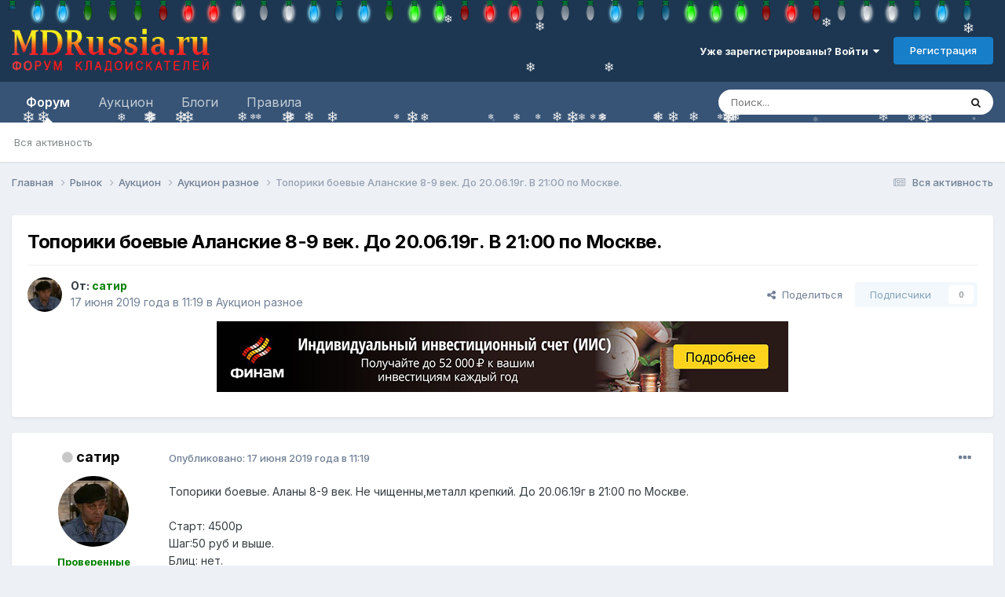

--- FILE ---
content_type: text/html;charset=UTF-8
request_url: https://mdrussia.ru/topic/100802-toporiki-boevye-alanskie-8-9-vek-do-200619g-v-2100-po-moskve/
body_size: 23794
content:
<!DOCTYPE html>
<html lang="ru-RU" dir="ltr">
	<head>
		<meta charset="utf-8">
        


	     
 		<title>Купить Топорики боевые Аланские 8-9 век. До 20.06.19г. В 21:00 по Москве. - Аукцион разное - Форум кладоискателей MDRussia.ru</title>
		<meta property="yandex_recommendations_tag" content="auction">
 		
 
      

      
      
		
			<!-- Yandex.RTB -->
<script>window.yaContextCb=window.yaContextCb||[]</script>
<script src="https://yandex.ru/ads/system/context.js" async></script>

<!-- Global site tag (gtag.js) - Google Analytics -->
<script async src="https://www.googletagmanager.com/gtag/js?id=UA-10587006-1"></script>
<script>
  window.dataLayer = window.dataLayer || [];
  function gtag(){dataLayer.push(arguments);}
  gtag('js', new Date());

  gtag('config', 'UA-10587006-1');
</script>

<!-- Yandex.Metrika counter -->
<script type="text/javascript" >
   (function(m,e,t,r,i,k,a){m[i]=m[i]||function(){(m[i].a=m[i].a||[]).push(arguments)};
   m[i].l=1*new Date();k=e.createElement(t),a=e.getElementsByTagName(t)[0],k.async=1,k.src=r,a.parentNode.insertBefore(k,a)})
   (window, document, "script", "https://mc.yandex.ru/metrika/tag.js", "ym");

   ym(86688239, "init", {
        clickmap:true,
        trackLinks:true,
        accurateTrackBounce:true
   });
</script>
<noscript><div><img src="https://mc.yandex.ru/watch/86688239" style="position:absolute; left:-9999px;" alt="" /></div></noscript>
<!-- /Yandex.Metrika counter -->
		
		
		
		

	<meta name="viewport" content="width=device-width, initial-scale=1">



	<meta name="twitter:card" content="summary_large_image" />


	
		<meta name="twitter:site" content="@mdrussia" />
	



	
		
			
				<meta property="og:title" content="Топорики боевые Аланские 8-9 век. До 20.06.19г. В 21:00 по Москве.">
			
		
	

	
		
			
				<meta property="og:type" content="website">
			
		
	

	
		
			
				<meta property="og:url" content="https://mdrussia.ru/topic/100802-toporiki-boevye-alanskie-8-9-vek-do-200619g-v-2100-po-moskve/">
			
		
	

	
		
			
				<meta name="description" content="Топорики боевые. Аланы 8-9 век. Не чищенны,металл крепкий. До 20.06.19г в 21:00 по Москве. Старт: 4500р Шаг:50 руб и выше. Блиц: нет. Антиснайпер: 10 мин многократно. Оплата: Карта Сб. Доставка : Почта России 500руб на покупателе. Удачных торгов! Победителю Аланский бонус! - Топорики боевые Аланские 8-9 век. До 20.06.19г. В 21:00 по Москве.">
			
		
	

	
		
			
				<meta property="og:description" content="Топорики боевые. Аланы 8-9 век. Не чищенны,металл крепкий. До 20.06.19г в 21:00 по Москве. Старт: 4500р Шаг:50 руб и выше. Блиц: нет. Антиснайпер: 10 мин многократно. Оплата: Карта Сб. Доставка : Почта России 500руб на покупателе. Удачных торгов! Победителю Аланский бонус! - Топорики боевые Аланские 8-9 век. До 20.06.19г. В 21:00 по Москве.">
			
		
	

	
		
			
				<meta property="og:updated_time" content="2019-06-19T23:39:13Z">
			
		
	

	
		
			
				<meta property="og:image" content="https://mdrussia.ru/uploads/monthly_2019_06/P_20190617_135358_1.jpg.131b48d2f8125e4106e2c93f1a19af13.jpg">
			
		
	

	
		
			
				<meta property="og:site_name" content="Форум кладоискателей MDRussia.ru">
			
		
	

	
		
			
				<meta property="og:locale" content="ru_RU">
			
		
	


	
		<link rel="canonical" href="https://mdrussia.ru/topic/100802-toporiki-boevye-alanskie-8-9-vek-do-200619g-v-2100-po-moskve/" />
	





<link rel="manifest" href="https://mdrussia.ru/manifest.webmanifest/">
<meta name="msapplication-config" content="https://mdrussia.ru/browserconfig.xml/">
<meta name="msapplication-starturl" content="/">
<meta name="application-name" content="Форум кладоискателей MDRussia.ru">
<meta name="apple-mobile-web-app-title" content="Форум кладоискателей MDRussia.ru">

	<meta name="theme-color" content="#000000">


	<meta name="msapplication-TileColor" content="#000000">





	

	
		
			<link rel="icon" sizes="36x36" href="https://mdrussia.ru/uploads/monthly_2022_04/android-chrome-36x36.png?v=1713504786">
		
	

	
		
			<link rel="icon" sizes="48x48" href="https://mdrussia.ru/uploads/monthly_2022_04/android-chrome-48x48.png?v=1713504786">
		
	

	
		
			<link rel="icon" sizes="72x72" href="https://mdrussia.ru/uploads/monthly_2022_04/android-chrome-72x72.png?v=1713504786">
		
	

	
		
			<link rel="icon" sizes="96x96" href="https://mdrussia.ru/uploads/monthly_2022_04/android-chrome-96x96.png?v=1713504786">
		
	

	
		
			<link rel="icon" sizes="144x144" href="https://mdrussia.ru/uploads/monthly_2022_04/android-chrome-144x144.png?v=1713504786">
		
	

	
		
			<link rel="icon" sizes="192x192" href="https://mdrussia.ru/uploads/monthly_2022_04/android-chrome-192x192.png?v=1713504786">
		
	

	
		
			<link rel="icon" sizes="256x256" href="https://mdrussia.ru/uploads/monthly_2022_04/android-chrome-256x256.png?v=1713504786">
		
	

	
		
			<link rel="icon" sizes="384x384" href="https://mdrussia.ru/uploads/monthly_2022_04/android-chrome-384x384.png?v=1713504786">
		
	

	
		
			<link rel="icon" sizes="512x512" href="https://mdrussia.ru/uploads/monthly_2022_04/android-chrome-512x512.png?v=1713504786">
		
	

	
		
			<meta name="msapplication-square70x70logo" content="https://mdrussia.ru/uploads/monthly_2022_04/msapplication-square70x70logo.png?v=1713504786"/>
		
	

	
		
			<meta name="msapplication-TileImage" content="https://mdrussia.ru/uploads/monthly_2022_04/msapplication-TileImage.png?v=1713504786"/>
		
	

	
		
			<meta name="msapplication-square150x150logo" content="https://mdrussia.ru/uploads/monthly_2022_04/msapplication-square150x150logo.png?v=1713504786"/>
		
	

	
		
			<meta name="msapplication-wide310x150logo" content="https://mdrussia.ru/uploads/monthly_2022_04/msapplication-wide310x150logo.png?v=1713504786"/>
		
	

	
		
			<meta name="msapplication-square310x310logo" content="https://mdrussia.ru/uploads/monthly_2022_04/msapplication-square310x310logo.png?v=1713504786"/>
		
	

	
		
			
				<link rel="apple-touch-icon" href="https://mdrussia.ru/uploads/monthly_2022_04/apple-touch-icon-57x57.png?v=1713504786">
			
		
	

	
		
			
				<link rel="apple-touch-icon" sizes="60x60" href="https://mdrussia.ru/uploads/monthly_2022_04/apple-touch-icon-60x60.png?v=1713504786">
			
		
	

	
		
			
				<link rel="apple-touch-icon" sizes="72x72" href="https://mdrussia.ru/uploads/monthly_2022_04/apple-touch-icon-72x72.png?v=1713504786">
			
		
	

	
		
			
				<link rel="apple-touch-icon" sizes="76x76" href="https://mdrussia.ru/uploads/monthly_2022_04/apple-touch-icon-76x76.png?v=1713504786">
			
		
	

	
		
			
				<link rel="apple-touch-icon" sizes="114x114" href="https://mdrussia.ru/uploads/monthly_2022_04/apple-touch-icon-114x114.png?v=1713504786">
			
		
	

	
		
			
				<link rel="apple-touch-icon" sizes="120x120" href="https://mdrussia.ru/uploads/monthly_2022_04/apple-touch-icon-120x120.png?v=1713504786">
			
		
	

	
		
			
				<link rel="apple-touch-icon" sizes="144x144" href="https://mdrussia.ru/uploads/monthly_2022_04/apple-touch-icon-144x144.png?v=1713504786">
			
		
	

	
		
			
				<link rel="apple-touch-icon" sizes="152x152" href="https://mdrussia.ru/uploads/monthly_2022_04/apple-touch-icon-152x152.png?v=1713504786">
			
		
	

	
		
			
				<link rel="apple-touch-icon" sizes="180x180" href="https://mdrussia.ru/uploads/monthly_2022_04/apple-touch-icon-180x180.png?v=1713504786">
			
		
	





<link rel="preload" href="//mdrussia.ru/applications/core/interface/font/fontawesome-webfont.woff2?v=4.7.0" as="font" crossorigin="anonymous">
		


	<link rel="preconnect" href="https://fonts.googleapis.com">
	<link rel="preconnect" href="https://fonts.gstatic.com" crossorigin>
	
		<link href="https://fonts.googleapis.com/css2?family=Inter:wght@300;400;500;600;700&display=swap" rel="stylesheet">
	



	<link rel='stylesheet' href='https://mdrussia.ru/uploads/css_built_19/341e4a57816af3ba440d891ca87450ff_framework.css?v=4e52a1ea3c1765952775' media='all'>

	<link rel='stylesheet' href='https://mdrussia.ru/uploads/css_built_19/05e81b71abe4f22d6eb8d1a929494829_responsive.css?v=4e52a1ea3c1765952775' media='all'>

	<link rel='stylesheet' href='https://mdrussia.ru/uploads/css_built_19/20446cf2d164adcc029377cb04d43d17_flags.css?v=4e52a1ea3c1765952775' media='all'>

	<link rel='stylesheet' href='https://mdrussia.ru/uploads/css_built_19/90eb5adf50a8c640f633d47fd7eb1778_core.css?v=4e52a1ea3c1765952775' media='all'>

	<link rel='stylesheet' href='https://mdrussia.ru/uploads/css_built_19/5a0da001ccc2200dc5625c3f3934497d_core_responsive.css?v=4e52a1ea3c1765952775' media='all'>

	<link rel='stylesheet' href='https://mdrussia.ru/uploads/css_built_19/f6c2e70b9ca9bb3683a2629adf2a13b9_feedback.css?v=4e52a1ea3c1765952775' media='all'>

	<link rel='stylesheet' href='https://mdrussia.ru/uploads/css_built_19/62e269ced0fdab7e30e026f1d30ae516_forums.css?v=4e52a1ea3c1765952775' media='all'>

	<link rel='stylesheet' href='https://mdrussia.ru/uploads/css_built_19/76e62c573090645fb99a15a363d8620e_forums_responsive.css?v=4e52a1ea3c1765952775' media='all'>

	<link rel='stylesheet' href='https://mdrussia.ru/uploads/css_built_19/ebdea0c6a7dab6d37900b9190d3ac77b_topics.css?v=4e52a1ea3c1765952775' media='all'>





<link rel='stylesheet' href='https://mdrussia.ru/uploads/css_built_19/258adbb6e4f3e83cd3b355f84e3fa002_custom.css?v=4e52a1ea3c1765952775' media='all'>




		
		

      

      <script async src='https://mdrussia.ru/addLink.js'></script>
      <!-- Yandex.RTB R-A-135865-9 -->
<script>window.yaContextCb.push(()=>{
  Ya.Context.AdvManager.render({
    type: 'floorAd',    
    blockId: 'R-A-135865-9'
  })
})</script>
      
      
   
      
      
	</head>
	<body class="ipsApp ipsApp_front ipsJS_none ipsClearfix" data-controller="core.front.core.app"  data-message=""  data-pageapp="forums" data-pagelocation="front" data-pagemodule="forums" data-pagecontroller="topic" data-pageid="100802"   >
		
        

        

		<a href="#ipsLayout_mainArea" class="ipsHide" title="Перейти к основной публикации" accesskey="m">Перейти к публикации</a>
		





		<div id="ipsLayout_header" class="ipsClearfix">
			<header><!-- Xmas Lights Plugin --> 
<!-- HO HO HO -->
  <script src="https://mdrussia.ru/uploads/set_resources_19/6554b6be8c0d829a8bf63ae0c82cf121_yahoo-dom-event.js"></script>
  <script src="https://mdrussia.ru/uploads/set_resources_19/6554b6be8c0d829a8bf63ae0c82cf121_soundmanager2-nodebug-jsmin.js"></script>
  <script src="https://mdrussia.ru/uploads/set_resources_19/6554b6be8c0d829a8bf63ae0c82cf121_animation-min.js"></script>
  <script src="https://mdrussia.ru/uploads/set_resources_19/6554b6be8c0d829a8bf63ae0c82cf121_christmaslights.js"></script>
  
    <div class="ipsClearfix" id="lights"></div>
  
  
  
  
  
    
    
    
  
    
    
    
  
    
    
    
  
    
    
    
  
    
    
    
  
    
    
    
  
  
  <script type="text/javascript">
    var lightImg = "//mdrussia.ru/uploads/set_resources_19/6554b6be8c0d829a8bf63ae0c82cf121_bulbs-32x32-top.png";
    var lightSize = 32;
    var soundFiles = ["//mdrussia.ru/uploads/set_resources_19/6554b6be8c0d829a8bf63ae0c82cf121_glass0.mp3", "//mdrussia.ru/uploads/set_resources_19/6554b6be8c0d829a8bf63ae0c82cf121_glass1.mp3", "//mdrussia.ru/uploads/set_resources_19/6554b6be8c0d829a8bf63ae0c82cf121_glass2.mp3", "//mdrussia.ru/uploads/set_resources_19/6554b6be8c0d829a8bf63ae0c82cf121_glass3.mp3", "//mdrussia.ru/uploads/set_resources_19/6554b6be8c0d829a8bf63ae0c82cf121_glass4.mp3", "//mdrussia.ru/uploads/set_resources_19/6554b6be8c0d829a8bf63ae0c82cf121_glass5.mp3"];
    var urlBase = "https://mdrussia.ru/uploads/set_resources_19/6554b6be8c0d829a8bf63ae0c82cf121_bulbs-32x32-top.png".match( /(.*\/)[^\/]*$/ )[1];
    
      document.getElementById('lights').style.paddingTop = parseInt(lightSize*0.75).toString()+"px"
    
    soundManager.setup({flashVersion: 9,preferFlash: false,url: urlBase,onready: function() { smashInit(); },ontimeout: function() { smashInit(); },defaultOptions: { volume: 10 }});
  </script>
<!-- HO HO HO -->

				<div class="ipsLayout_container">
					


<a href='https://mdrussia.ru/' id='elLogo' accesskey='1'><img src="https://mdrussia.ru/uploads/monthly_2024_05/logo-mdrussia.png.8fe8f75d97046d0c059c4bb70700a1b3.png" alt='Форум кладоискателей MDRussia.ru'></a>

					
						

	<ul id='elUserNav' class='ipsList_inline cSignedOut ipsResponsive_showDesktop'>
		
        
		
        
        
            
            <li id='elSignInLink'>
                <a href='https://mdrussia.ru/login/' data-ipsMenu-closeOnClick="false" data-ipsMenu id='elUserSignIn'>
                    Уже зарегистрированы? Войти &nbsp;<i class='fa fa-caret-down'></i>
                </a>
                
<div id='elUserSignIn_menu' class='ipsMenu ipsMenu_auto ipsHide'>
	<form accept-charset='utf-8' method='post' action='https://mdrussia.ru/login/'>
		<input type="hidden" name="csrfKey" value="9f5cd7566a71bb0c0d5872fce8bfb220">
		<input type="hidden" name="ref" value="aHR0cHM6Ly9tZHJ1c3NpYS5ydS90b3BpYy8xMDA4MDItdG9wb3Jpa2ktYm9ldnllLWFsYW5za2llLTgtOS12ZWstZG8tMjAwNjE5Zy12LTIxMDAtcG8tbW9za3ZlLw==">
		<div data-role="loginForm">
			
			
			
				<div class='ipsColumns ipsColumns_noSpacing'>
					<div class='ipsColumn ipsColumn_wide' id='elUserSignIn_internal'>
						
<div class="ipsPad ipsForm ipsForm_vertical">
	<h4 class="ipsType_sectionHead">Войти</h4>
	<br><br>
	<ul class='ipsList_reset'>
		<li class="ipsFieldRow ipsFieldRow_noLabel ipsFieldRow_fullWidth">
			
			
				<input type="text" placeholder="Имя пользователя или email-адрес" name="auth" autocomplete="email">
			
		</li>
		<li class="ipsFieldRow ipsFieldRow_noLabel ipsFieldRow_fullWidth">
			<input type="password" placeholder="Пароль" name="password" autocomplete="current-password">
		</li>
		<li class="ipsFieldRow ipsFieldRow_checkbox ipsClearfix">
			<span class="ipsCustomInput">
				<input type="checkbox" name="remember_me" id="remember_me_checkbox" value="1" checked aria-checked="true">
				<span></span>
			</span>
			<div class="ipsFieldRow_content">
				<label class="ipsFieldRow_label" for="remember_me_checkbox">Запомнить меня</label>
				<span class="ipsFieldRow_desc">Не рекомендуется на общедоступных компьютерах</span>
			</div>
		</li>
		<li class="ipsFieldRow ipsFieldRow_fullWidth">
			<button type="submit" name="_processLogin" value="usernamepassword" class="ipsButton ipsButton_primary ipsButton_small" id="elSignIn_submit">Войти</button>
			
				<p class="ipsType_right ipsType_small">
					
						<a href='https://mdrussia.ru/lostpassword/' data-ipsDialog data-ipsDialog-title='Забыли пароль?'>
					
					Забыли пароль?</a>
				</p>
			
		</li>
	</ul>
</div>
					</div>
					<div class='ipsColumn ipsColumn_wide'>
						<div class='ipsPadding' id='elUserSignIn_external'>
							<div class='ipsAreaBackground_light ipsPadding:half'>
								
									<p class='ipsType_reset ipsType_small ipsType_center'><strong>Или войдите с помощью этих сервисов</strong></p>
								
								
									<div class='ipsType_center ipsMargin_top:half'>
										

<button type="submit" name="_processLogin" value="10" class="ipsButton ipsButton_verySmall ipsButton_fullWidth ipsSocial ipsSocial_yandex" style="background-color: #e61400">
	
		<span class="ipsSocial_icon">
			
				
<style>
  .fa-yandex {display:none}
</style>
	<img src="https://mdrussia.ru/uploads/set_resources_19/d06fbd2cd3a8b0ede2b6ea2e95696fc2_yandex.svg">
<i class="fa fa-yandex"></i>
			
		</span>
		<span class="ipsSocial_text">Войти с помощью Яндекс</span>
	
</button>

									</div>
								
									<div class='ipsType_center ipsMargin_top:half'>
										

<button type="submit" name="_processLogin" value="11" class="ipsButton ipsButton_verySmall ipsButton_fullWidth ipsSocial ipsSocial_vkcom" style="background-color: #4a76a8">
	
		<span class="ipsSocial_icon">
			
				<i class="fa fa-vk"></i>
			
		</span>
		<span class="ipsSocial_text">Войти с помощью VK.com</span>
	
</button>

									</div>
								
							</div>
						</div>
					</div>
				</div>
			
		</div>
	</form>
</div>
            </li>
            
        
		
			<li>
				
					<a href='https://mdrussia.ru/register/' data-ipsDialog data-ipsDialog-size='narrow' data-ipsDialog-title='Регистрация' id='elRegisterButton' class='ipsButton ipsButton_normal ipsButton_primary'>Регистрация</a>
				
			</li>
		
	</ul>

						
<ul class='ipsMobileHamburger ipsList_reset ipsResponsive_hideDesktop'>
	<li data-ipsDrawer data-ipsDrawer-drawerElem='#elMobileDrawer'>
		<a href='#'>
			
			
				
			
			
			
			<i class='fa fa-navicon'></i>
		</a>
	</li>
</ul>
					
				</div>
			</header>
			

	<nav data-controller='core.front.core.navBar' class=' ipsResponsive_showDesktop'>
		<div class='ipsNavBar_primary ipsLayout_container '>
			<ul data-role="primaryNavBar" class='ipsClearfix'>
				


	
		
		
			
		
		<li class='ipsNavBar_active' data-active id='elNavSecondary_1' data-role="navBarItem" data-navApp="forums" data-navExt="Forums">
			
			
				<a href="https://mdrussia.ru"  data-navItem-id="1" data-navDefault>
					Форум<span class='ipsNavBar_active__identifier'></span>
				</a>
			
			
				<ul class='ipsNavBar_secondary ' data-role='secondaryNavBar'>
					


	
		
		
		<li  id='elNavSecondary_42' data-role="navBarItem" data-navApp="core" data-navExt="AllActivity">
			
			
				<a href="https://mdrussia.ru/discover/"  data-navItem-id="42" >
					Вся активность<span class='ipsNavBar_active__identifier'></span>
				</a>
			
			
		</li>
	
	

	
	

	
	

	
	

	
	

					<li class='ipsHide' id='elNavigationMore_1' data-role='navMore'>
						<a href='#' data-ipsMenu data-ipsMenu-appendTo='#elNavigationMore_1' id='elNavigationMore_1_dropdown'>Больше <i class='fa fa-caret-down'></i></a>
						<ul class='ipsHide ipsMenu ipsMenu_auto' id='elNavigationMore_1_dropdown_menu' data-role='moreDropdown'></ul>
					</li>
				</ul>
			
		</li>
	
	

	
		
		
		<li  id='elNavSecondary_14' data-role="navBarItem" data-navApp="core" data-navExt="CustomItem">
			
			
				<a href="https://mdrussia.ru/forum/66-aukcion/"  data-navItem-id="14" >
					Аукцион<span class='ipsNavBar_active__identifier'></span>
				</a>
			
			
				<ul class='ipsNavBar_secondary ipsHide' data-role='secondaryNavBar'>
					


	
		
		
		<li  id='elNavSecondary_15' data-role="navBarItem" data-navApp="core" data-navExt="CustomItem">
			
			
				<a href="https://mdrussia.ru/forum/93-auktsion-monetyi-rossii-do-1917-goda/"  data-navItem-id="15" >
					Монеты России до 1917 года<span class='ipsNavBar_active__identifier'></span>
				</a>
			
			
		</li>
	
	

	
		
		
		<li  id='elNavSecondary_16' data-role="navBarItem" data-navApp="core" data-navExt="CustomItem">
			
			
				<a href="https://mdrussia.ru/forum/94-auktsion-monetyi-rsfsr-i-sssr/"  data-navItem-id="16" >
					Монеты РСФСР и СССР<span class='ipsNavBar_active__identifier'></span>
				</a>
			
			
		</li>
	
	

	
		
		
		<li  id='elNavSecondary_17' data-role="navBarItem" data-navApp="core" data-navExt="CustomItem">
			
			
				<a href="https://mdrussia.ru/forum/95-auktsion-monetyi-sovremennoy-rossii/"  data-navItem-id="17" >
					Монеты современной России<span class='ipsNavBar_active__identifier'></span>
				</a>
			
			
		</li>
	
	

	
		
		
		<li  id='elNavSecondary_20' data-role="navBarItem" data-navApp="core" data-navExt="CustomItem">
			
			
				<a href="https://mdrussia.ru/forum/96-auktsion-inostrannyie-monetyi/"  data-navItem-id="20" >
					Иностранные монеты<span class='ipsNavBar_active__identifier'></span>
				</a>
			
			
		</li>
	
	

	
		
		
		<li  id='elNavSecondary_47' data-role="navBarItem" data-navApp="core" data-navExt="CustomItem">
			
			
				<a href="https://mdrussia.ru/forum/104-aukcion-metalloplastika/"  data-navItem-id="47" >
					Металлопластика<span class='ipsNavBar_active__identifier'></span>
				</a>
			
			
		</li>
	
	

	
		
		
		<li  id='elNavSecondary_48' data-role="navBarItem" data-navApp="core" data-navExt="CustomItem">
			
			
				<a href="https://mdrussia.ru/forum/106-aukcion-bony-i-banknoty/"  data-navItem-id="48" >
					Боны<span class='ipsNavBar_active__identifier'></span>
				</a>
			
			
		</li>
	
	

	
		
		
		<li  id='elNavSecondary_21' data-role="navBarItem" data-navApp="core" data-navExt="CustomItem">
			
			
				<a href="https://mdrussia.ru/forum/97-auktsion-raznoe/"  data-navItem-id="21" >
					Разное<span class='ipsNavBar_active__identifier'></span>
				</a>
			
			
		</li>
	
	

					<li class='ipsHide' id='elNavigationMore_14' data-role='navMore'>
						<a href='#' data-ipsMenu data-ipsMenu-appendTo='#elNavigationMore_14' id='elNavigationMore_14_dropdown'>Больше <i class='fa fa-caret-down'></i></a>
						<ul class='ipsHide ipsMenu ipsMenu_auto' id='elNavigationMore_14_dropdown_menu' data-role='moreDropdown'></ul>
					</li>
				</ul>
			
		</li>
	
	

	
	

	
	

	
		
		
		<li  id='elNavSecondary_10' data-role="navBarItem" data-navApp="blog" data-navExt="Blogs">
			
			
				<a href="https://mdrussia.ru/blogs/"  data-navItem-id="10" >
					Блоги<span class='ipsNavBar_active__identifier'></span>
				</a>
			
			
		</li>
	
	

	
		
		
		<li  id='elNavSecondary_11' data-role="navBarItem" data-navApp="core" data-navExt="CustomItem">
			
			
				<a href="https://mdrussia.ru/forum/51-pravila-foruma/"  data-navItem-id="11" >
					Правила<span class='ipsNavBar_active__identifier'></span>
				</a>
			
			
		</li>
	
	

	
	

	
	

	
	

				<li class='ipsHide' id='elNavigationMore' data-role='navMore'>
					<a href='#' data-ipsMenu data-ipsMenu-appendTo='#elNavigationMore' id='elNavigationMore_dropdown'>Больше</a>
					<ul class='ipsNavBar_secondary ipsHide' data-role='secondaryNavBar'>
						<li class='ipsHide' id='elNavigationMore_more' data-role='navMore'>
							<a href='#' data-ipsMenu data-ipsMenu-appendTo='#elNavigationMore_more' id='elNavigationMore_more_dropdown'>Больше <i class='fa fa-caret-down'></i></a>
							<ul class='ipsHide ipsMenu ipsMenu_auto' id='elNavigationMore_more_dropdown_menu' data-role='moreDropdown'></ul>
						</li>
					</ul>
				</li>
			</ul>
			

	<div id="elSearchWrapper">
		<div id='elSearch' data-controller="core.front.core.quickSearch">
			<form accept-charset='utf-8' action='//mdrussia.ru/search/?do=quicksearch' method='post'>
                <input type='search' id='elSearchField' placeholder='Поиск...' name='q' autocomplete='off' aria-label='Поиск'>
                <details class='cSearchFilter'>
                    <summary class='cSearchFilter__text'></summary>
                    <ul class='cSearchFilter__menu'>
                        
                        <li><label><input type="radio" name="type" value="all" ><span class='cSearchFilter__menuText'>Везде</span></label></li>
                        
                            
                                <li><label><input type="radio" name="type" value='contextual_{&quot;type&quot;:&quot;forums_topic&quot;,&quot;nodes&quot;:97}' checked><span class='cSearchFilter__menuText'>В этом разделе</span></label></li>
                            
                                <li><label><input type="radio" name="type" value='contextual_{&quot;type&quot;:&quot;forums_topic&quot;,&quot;item&quot;:100802}' checked><span class='cSearchFilter__menuText'>В этой теме</span></label></li>
                            
                        
                        
                            <li><label><input type="radio" name="type" value="forums_topic"><span class='cSearchFilter__menuText'>Темы</span></label></li>
                        
                            <li><label><input type="radio" name="type" value="cms_pages_pageitem"><span class='cSearchFilter__menuText'>Страницы</span></label></li>
                        
                            <li><label><input type="radio" name="type" value="blog_entry"><span class='cSearchFilter__menuText'>Записи в блоге</span></label></li>
                        
                    </ul>
                </details>
				<button class='cSearchSubmit' type="submit" aria-label='Поиск'><i class="fa fa-search"></i></button>
			</form>
		</div>
	</div>

		</div>
	</nav>

			
<ul id='elMobileNav' class='ipsResponsive_hideDesktop' data-controller='core.front.core.mobileNav'>
	
		
			
			
				
				
			
				
				
			
				
					<li id='elMobileBreadcrumb'>
						<a href='https://mdrussia.ru/forum/97-aukcion-raznoe/'>
							<span>Аукцион разное</span>
						</a>
					</li>
				
				
			
				
				
			
		
	
	
	
	<li >
		<a data-action="defaultStream" href='https://mdrussia.ru/discover/'><i class="fa fa-newspaper-o" aria-hidden="true"></i></a>
	</li>

	

	
		<li class='ipsJS_show'>
			<a href='https://mdrussia.ru/search/'><i class='fa fa-search'></i></a>
		</li>
	
</ul>
		</div>
		<main id="ipsLayout_body" class="ipsLayout_container">
			<div id="ipsLayout_contentArea">
				<div id="ipsLayout_contentWrapper">
					
<nav class='ipsBreadcrumb ipsBreadcrumb_top ipsFaded_withHover'>
	

	<ul class='ipsList_inline ipsPos_right'>
		
		<li >
			<a data-action="defaultStream" class='ipsType_light '  href='https://mdrussia.ru/discover/'><i class="fa fa-newspaper-o" aria-hidden="true"></i> <span>Вся активность</span></a>
		</li>
		
	</ul>

	<ul data-role="breadcrumbList">
		<li>
			<a title="Главная" href='https://mdrussia.ru/'>
				<span>Главная <i class='fa fa-angle-right'></i></span>
			</a>
		</li>
		
		
			<li>
				
					<a href='https://mdrussia.ru/forum/3-rynok/'>
						<span>Рынок <i class='fa fa-angle-right' aria-hidden="true"></i></span>
					</a>
				
			</li>
		
			<li>
				
					<a href='https://mdrussia.ru/forum/66-aukcion/'>
						<span>Аукцион <i class='fa fa-angle-right' aria-hidden="true"></i></span>
					</a>
				
			</li>
		
			<li>
				
					<a href='https://mdrussia.ru/forum/97-aukcion-raznoe/'>
						<span>Аукцион разное <i class='fa fa-angle-right' aria-hidden="true"></i></span>
					</a>
				
			</li>
		
			<li>
				
					Топорики боевые Аланские 8-9 век. До 20.06.19г. В 21:00 по Москве.
				
			</li>
		
	</ul>
</nav>
					
					<div id="ipsLayout_mainArea">
						<div align="center" class="ipsPageHeader"><!-- Yandex.RTB R-A-135865-5 -->
<div id="yandex_rtb_R-A-135865-5" style="max-height: 100px; margin-bottom: 15px;"></div>
<script>window.yaContextCb.push(()=>{
  Ya.Context.AdvManager.render({
    renderTo: 'yandex_rtb_R-A-135865-5',
    blockId: 'R-A-135865-5'
  })
})</script></div>
						
						
						

	




						


<div class="ipsPageHeader ipsResponsive_pull ipsBox ipsPadding sm:ipsPadding:half ipsMargin_bottom">
		
	
	<div class="ipsFlex ipsFlex-ai:center ipsFlex-fw:wrap ipsGap:4">
		<div class="ipsFlex-flex:11">
			<h1 class="ipsType_pageTitle ipsContained_container">
				

				
				
					<span class="ipsType_break ipsContained">
						<span>Топорики боевые Аланские 8-9 век. До 20.06.19г. В 21:00 по Москве.</span>
					</span>
				
			</h1>
			
			
		</div>
		
	</div>
	<hr class="ipsHr">
	<div class="ipsPageHeader__meta ipsFlex ipsFlex-jc:between ipsFlex-ai:center ipsFlex-fw:wrap ipsGap:3">
		<div class="ipsFlex-flex:11">
			<div class="ipsPhotoPanel ipsPhotoPanel_mini ipsPhotoPanel_notPhone ipsClearfix">
				

	<span class="ipsUserPhoto ipsUserPhoto_mini ">
		<img src="https://mdrussia.ru/uploads/monthly_2025_07/orig.thumb.jpeg.a390a175ed31d2056b447946fed26730.jpeg" alt="сатир" loading="lazy">
	</span>

				<div>
					<p class="ipsType_reset ipsType_blendLinks">
						<span class="ipsType_normal">
						
							<strong>От: 


<b><span style='color:green'>сатир</span></b></strong><br>
							<span class="ipsType_light"><time datetime='2019-06-17T11:19:08Z' title='17.06.2019 11:19' data-short='17 июн, 2019'>17 июня 2019 года в 11:19</time> в <a href="https://mdrussia.ru/forum/97-aukcion-raznoe/">Аукцион разное</a></span>
						
						</span>
					</p>
				</div>
			</div>
		</div>
		
			<div class="ipsFlex-flex:01 ipsResponsive_hidePhone">
				<div class="ipsShareLinks">
					
						


    <a href='#elShareItem_572684572_menu' id='elShareItem_572684572' data-ipsMenu class='ipsShareButton ipsButton ipsButton_verySmall ipsButton_link ipsButton_link--light'>
        <span><i class='fa fa-share-alt'></i></span> &nbsp;Поделиться
    </a>

    <div class='ipsPadding ipsMenu ipsMenu_normal ipsHide' id='elShareItem_572684572_menu' data-controller="core.front.core.sharelink">
        
        
        <span data-ipsCopy data-ipsCopy-flashmessage>
            <a href="https://mdrussia.ru/topic/100802-toporiki-boevye-alanskie-8-9-vek-do-200619g-v-2100-po-moskve/" class="ipsButton ipsButton_light ipsButton_small ipsButton_fullWidth" data-role="copyButton" data-clipboard-text="https://mdrussia.ru/topic/100802-toporiki-boevye-alanskie-8-9-vek-do-200619g-v-2100-po-moskve/" data-ipstooltip title='Copy Link to Clipboard'><i class="fa fa-clone"></i> https://mdrussia.ru/topic/100802-toporiki-boevye-alanskie-8-9-vek-do-200619g-v-2100-po-moskve/</a>
        </span>
        <ul class='ipsShareLinks ipsMargin_top:half'>
            
                <li>
<style>
	.cShareLink_vkcom {background:#4a76a8;}
</style>
<a href="https://vk.com/share.php?url=https%3A%2F%2Fmdrussia.ru%2Ftopic%2F100802-toporiki-boevye-alanskie-8-9-vek-do-200619g-v-2100-po-moskve%2F&amp;title=%D0%A2%D0%BE%D0%BF%D0%BE%D1%80%D0%B8%D0%BA%D0%B8+%D0%B1%D0%BE%D0%B5%D0%B2%D1%8B%D0%B5+%D0%90%D0%BB%D0%B0%D0%BD%D1%81%D0%BA%D0%B8%D0%B5+8-9+%D0%B2%D0%B5%D0%BA.+%D0%94%D0%BE+20.06.19%D0%B3.+%D0%92+21%3A00+%D0%BF%D0%BE+%D0%9C%D0%BE%D1%81%D0%BA%D0%B2%D0%B5." class="cShareLink cShareLink_vkcom" target="_blank" data-role="shareLink" title='Share to vk.com' data-ipsTooltip rel='noopener'>
	<i class="fa fa-vk"></i>
</a></li>
            
                <li>
<a href="https://www.facebook.com/sharer/sharer.php?u=https%3A%2F%2Fmdrussia.ru%2Ftopic%2F100802-toporiki-boevye-alanskie-8-9-vek-do-200619g-v-2100-po-moskve%2F" class="cShareLink cShareLink_facebook" target="_blank" data-role="shareLink" title='Поделиться в Facebook' data-ipsTooltip rel='noopener nofollow'>
	<i class="fa fa-facebook"></i>
</a></li>
            
                <li>
<a href="https://x.com/share?url=https%3A%2F%2Fmdrussia.ru%2Ftopic%2F100802-toporiki-boevye-alanskie-8-9-vek-do-200619g-v-2100-po-moskve%2F" class="cShareLink cShareLink_x" target="_blank" data-role="shareLink" title='Share on X' data-ipsTooltip rel='nofollow noopener'>
    <i class="fa fa-x"></i>
</a></li>
            
                <li>
<a href="https://pinterest.com/pin/create/button/?url=https://mdrussia.ru/topic/100802-toporiki-boevye-alanskie-8-9-vek-do-200619g-v-2100-po-moskve/&amp;media=" class="cShareLink cShareLink_pinterest" rel="nofollow noopener" target="_blank" data-role="shareLink" title='Поделиться в Pinterest' data-ipsTooltip>
	<i class="fa fa-pinterest"></i>
</a></li>
            
        </ul>
        
            <hr class='ipsHr'>
            <button class='ipsHide ipsButton ipsButton_verySmall ipsButton_light ipsButton_fullWidth ipsMargin_top:half' data-controller='core.front.core.webshare' data-role='webShare' data-webShareTitle='Топорики боевые Аланские 8-9 век. До 20.06.19г. В 21:00 по Москве.' data-webShareText='Топорики боевые Аланские 8-9 век. До 20.06.19г. В 21:00 по Москве.' data-webShareUrl='https://mdrussia.ru/topic/100802-toporiki-boevye-alanskie-8-9-vek-do-200619g-v-2100-po-moskve/'>Больше способов поделиться...</button>
        
    </div>

					
					
                    

					



					

<div data-followApp='forums' data-followArea='topic' data-followID='100802' data-controller='core.front.core.followButton'>
	

	<a href='https://mdrussia.ru/login/' rel="nofollow" class="ipsFollow ipsPos_middle ipsButton ipsButton_light ipsButton_verySmall ipsButton_disabled" data-role="followButton" data-ipsTooltip title='Войдите, чтобы подписаться'>
		<span>Подписчики</span>
		<span class='ipsCommentCount'>0</span>
	</a>

</div>
				</div>
			</div>
					
	</div>
	
	
  

<div class='ips3d71d5d141 ipsSpacer_both ipsSpacer_half'>
	<ul class='ipsList_inline ipsType_center ipsList_reset ipsList_noSpacing'>
		
		<li class='ips3d71d5d141_large ipsResponsive_showDesktop ipsResponsive_inlineBlock ipsAreaBackground_light'>
			
				<a href='https://mdrussia.ru/index.php?app=core&amp;module=system&amp;controller=redirect&amp;do=advertisement&amp;ad=21&amp;key=2ebb9374afd9a8581356103453dafa443bb77a9a1e8d9bcd0fbddb4e0d4a4dfe' target='_blank' rel='nofollow noopener'>
			
				<img src='https://mdrussia.ru/uploads/monthly_2021_04/finam_iis.jpg.3a256bdeb8d4b0d995aa9e4a3f17f516.jpg' alt="Финам Индивидуальный инвестиционный счет (ИИС)" class='ipsImage ipsContained'>
			
				</a>
			
		</li>
		
		<li class='ips3d71d5d141_medium ipsResponsive_showTablet ipsResponsive_inlineBlock ipsAreaBackground_light'>
			
				<a href='https://mdrussia.ru/index.php?app=core&amp;module=system&amp;controller=redirect&amp;do=advertisement&amp;ad=21&amp;key=2ebb9374afd9a8581356103453dafa443bb77a9a1e8d9bcd0fbddb4e0d4a4dfe' target='_blank' rel='nofollow noopener'>
			
				<img src='https://mdrussia.ru/uploads/monthly_2021_04/finam_iis.jpg.3a256bdeb8d4b0d995aa9e4a3f17f516.jpg' alt="Финам Индивидуальный инвестиционный счет (ИИС)" class='ipsImage ipsContained'>
			
				</a>
			
		</li>

		<li class='ips3d71d5d141_small ipsResponsive_showPhone ipsResponsive_inlineBlock ipsAreaBackground_light'>
			
				<a href='https://mdrussia.ru/index.php?app=core&amp;module=system&amp;controller=redirect&amp;do=advertisement&amp;ad=21&amp;key=2ebb9374afd9a8581356103453dafa443bb77a9a1e8d9bcd0fbddb4e0d4a4dfe' target='_blank' rel='nofollow noopener'>
			
				<img src='https://mdrussia.ru/uploads/monthly_2021_04/finam_iis.jpg.3a256bdeb8d4b0d995aa9e4a3f17f516.jpg' alt="Финам Индивидуальный инвестиционный счет (ИИС)" class='ipsImage ipsContained'>
			
				</a>
			
		</li>
		
	</ul>
	
</div>

</div>








<div class="ipsClearfix">
	<ul class="ipsToolList ipsToolList_horizontal ipsClearfix ipsSpacer_both ipsResponsive_hidePhone">
		
		
		
	</ul>
</div>

<div id="comments" data-controller="core.front.core.commentFeed,forums.front.topic.view, core.front.core.ignoredComments" data-autopoll data-baseurl="https://mdrussia.ru/topic/100802-toporiki-boevye-alanskie-8-9-vek-do-200619g-v-2100-po-moskve/" data-lastpage data-feedid="topic-100802" class="cTopic ipsClear ipsSpacer_top">
	
			
	

	

<div data-controller='core.front.core.recommendedComments' data-url='https://mdrussia.ru/topic/100802-toporiki-boevye-alanskie-8-9-vek-do-200619g-v-2100-po-moskve/?recommended=comments' class='ipsRecommendedComments ipsHide'>
	<div data-role="recommendedComments">
		<h2 class='ipsType_sectionHead ipsType_large ipsType_bold ipsMargin_bottom'>Рекомендованные сообщения</h2>
		
	</div>
</div>
	
	<div id="elPostFeed" data-role="commentFeed" data-controller="core.front.core.moderation" >
		<form action="https://mdrussia.ru/topic/100802-toporiki-boevye-alanskie-8-9-vek-do-200619g-v-2100-po-moskve/?csrfKey=9f5cd7566a71bb0c0d5872fce8bfb220&amp;do=multimodComment" method="post" data-ipspageaction data-role="moderationTools">
			
			
				

					

					
					



<a id="findComment-1192394"></a>
<a id="comment-1192394"></a>
<article  id="elComment_1192394" class="cPost ipsBox ipsResponsive_pull  ipsComment  ipsComment_parent ipsClearfix ipsClear ipsColumns ipsColumns_noSpacing ipsColumns_collapsePhone    ">
	

	

	<div class="cAuthorPane_mobile ipsResponsive_showPhone">
		<div class="cAuthorPane_photo">
			<div class="cAuthorPane_photoWrap">
				

	<span class="ipsUserPhoto ipsUserPhoto_large ">
		<img src="https://mdrussia.ru/uploads/monthly_2025_07/orig.thumb.jpeg.a390a175ed31d2056b447946fed26730.jpeg" alt="сатир" loading="lazy">
	</span>

				
				
			</div>
		</div>
		<div class="cAuthorPane_content">
			<h3 class="ipsType_sectionHead cAuthorPane_author ipsType_break ipsType_blendLinks ipsFlex ipsFlex-ai:center">
				


<b><span style='color:green'>сатир</span></b>
			</h3>
			<div class="ipsType_light ipsType_reset">
			    <a href="https://mdrussia.ru/topic/100802-toporiki-boevye-alanskie-8-9-vek-do-200619g-v-2100-po-moskve/#findComment-1192394" rel="nofollow" class="ipsType_blendLinks">Опубликовано: <time datetime='2019-06-17T11:19:08Z' title='17.06.2019 11:19' data-short='17 июн, 2019'>17 июня 2019 года в 11:19</time></a>
				
			</div>
		</div>
	</div>
	<aside class="ipsComment_author cAuthorPane ipsColumn ipsColumn_medium ipsResponsive_hidePhone">
		<h3 class="ipsType_sectionHead cAuthorPane_author ipsType_blendLinks ipsType_break">

<i style="font-size: 16px" class="fa fa-circle ipsOnlineStatus_offline" data-ipstooltip title="Выключен"></i> 

<strong>


сатир</strong>
			
		</h3>
		<ul class="cAuthorPane_info ipsList_reset">
			<li data-role="photo" class="cAuthorPane_photo">
				<div class="cAuthorPane_photoWrap">
					

	<span class="ipsUserPhoto ipsUserPhoto_large ">
		<img src="https://mdrussia.ru/uploads/monthly_2025_07/orig.thumb.jpeg.a390a175ed31d2056b447946fed26730.jpeg" alt="сатир" loading="lazy">
	</span>

					
					
				</div>
			</li>
			
				<li data-role="group"><b><span style='color:green'>Проверенные</span></b></li>
				
			
			
				<li data-role="stats" class="ipsMargin_top">
					<ul class="ipsList_reset ipsType_light ipsFlex ipsFlex-ai:center ipsFlex-jc:center ipsGap_row:2 cAuthorPane_stats">
						<li>
							
								<i class="fa fa-comment"></i> 864
							
						</li>
						
					</ul>
				</li>
			
			
				

	
	<li data-role='custom-field' class='ipsResponsive_hidePhone ipsType_break'>
		
<span class='ft'>Город:</span> <span class='fc'>Пантткапей</span>
	</li>
	
	<li data-role='custom-field' class='ipsResponsive_hidePhone ipsType_break'>
		
<span class="ft" title="Металлоискатель">МД:</span> <span class="fc">Клюшка</span>
	</li>
	

			
		

</ul>
	</aside>
	<div class="ipsColumn ipsColumn_fluid ipsMargin:none">
		

<div id="comment-1192394_wrap" data-controller="core.front.core.comment" data-commentapp="forums" data-commenttype="forums" data-commentid="1192394" data-quotedata="{&quot;userid&quot;:43205,&quot;username&quot;:&quot;\u0441\u0430\u0442\u0438\u0440&quot;,&quot;timestamp&quot;:1560770348,&quot;contentapp&quot;:&quot;forums&quot;,&quot;contenttype&quot;:&quot;forums&quot;,&quot;contentid&quot;:100802,&quot;contentclass&quot;:&quot;forums_Topic&quot;,&quot;contentcommentid&quot;:1192394}" class="ipsComment_content ipsType_medium">

	<div class="ipsComment_meta ipsType_light ipsFlex ipsFlex-ai:center ipsFlex-jc:between ipsFlex-fd:row-reverse">
		<div class="ipsType_light ipsType_reset ipsType_blendLinks ipsComment_toolWrap">
			<div class="ipsResponsive_hidePhone ipsComment_badges">
				<ul class="ipsList_reset ipsFlex ipsFlex-jc:end ipsFlex-fw:wrap ipsGap:2 ipsGap_row:1">
					
					
					
					
					
				</ul>
			</div>
			<ul class="ipsList_reset ipsComment_tools">
				<li>
					<a href="#elControls_1192394_menu" class="ipsComment_ellipsis" id="elControls_1192394" title="Дополнительно..." data-ipsmenu data-ipsmenu-appendto="#comment-1192394_wrap"><i class="fa fa-ellipsis-h"></i></a>
					<ul id="elControls_1192394_menu" class="ipsMenu ipsMenu_narrow ipsHide">
                      
            
                                  
                      
						
						
							<li class="ipsMenu_item"><a href="https://mdrussia.ru/topic/100802-toporiki-boevye-alanskie-8-9-vek-do-200619g-v-2100-po-moskve/" title="Поделиться сообщением" data-ipsdialog data-ipsdialog-size="narrow" data-ipsdialog-content="#elShareComment_1192394_menu" data-ipsdialog-title="Поделиться сообщением" id="elSharePost_1192394" data-role="shareComment">Поделиться</a></li>
						
                        
						
						
						
							
								
							
							
							
							
							
							
						
					</ul>
				</li>
				
			</ul>
		</div>

		<div class="ipsType_reset ipsResponsive_hidePhone">
			<a href="https://mdrussia.ru/topic/100802-toporiki-boevye-alanskie-8-9-vek-do-200619g-v-2100-po-moskve/?do=findComment&amp;comment=1192394" rel="nofollow" class="ipsType_blendLinks">Опубликовано: <time datetime='2019-06-17T11:19:08Z' title='17.06.2019 11:19' data-short='17 июн, 2019'>17 июня 2019 года в 11:19</time></a>
			
			<span class="ipsResponsive_hidePhone">
				
				
			</span>
		</div>
	</div>

	

    

	<div class="cPost_contentWrap">
		
		<div data-role="commentContent" class="ipsType_normal ipsType_richText ipsPadding_bottom ipsContained" data-controller="core.front.core.lightboxedImages">
			
<p>
	Топорики боевые. Аланы 8-9 век. Не чищенны,металл крепкий. До 20.06.19г в 21:00 по Москве.
</p>

<p>
	 
</p>

<p>
	Старт: 4500р
</p>

<p>
	Шаг:50 руб и выше.
</p>

<p>
	Блиц: нет.
</p>

<p>
	Антиснайпер: 10 мин многократно.
</p>

<p>
	Оплата: Карта Сб.
</p>

<p>
	Доставка <span>: </span>Почта России 500руб на покупателе.
</p>

<p>
	Удачных торгов! Победителю Аланский бонус!
</p>

<p><a href="https://mdrussia.ru/uploads/monthly_2019_06/P_20190617_135216_1.jpg.38986af132cb0f986cecc72ed214e7cb.jpg" class="ipsAttachLink ipsAttachLink_image"><img data-fileid="421469" src="//mdrussia.ru/applications/core/interface/js/spacer.png" class="ipsImage ipsImage_thumbnailed" alt="P_20190617_135216_1.jpg" data-src="https://mdrussia.ru/uploads/monthly_2019_06/P_20190617_135216_1.thumb.jpg.584e3230cadc95fb2debf94395901a3e.jpg" width="300" data-ratio="81,67"></a></p>
<p><a href="https://mdrussia.ru/uploads/monthly_2019_06/P_20190617_135254_1_1.jpg.49155ff7a7d9f523660830791e9a199a.jpg" class="ipsAttachLink ipsAttachLink_image"><img data-fileid="421470" src="//mdrussia.ru/applications/core/interface/js/spacer.png" class="ipsImage ipsImage_thumbnailed" alt="P_20190617_135254_1_1.jpg" data-src="https://mdrussia.ru/uploads/monthly_2019_06/P_20190617_135254_1_1.thumb.jpg.7a7fb94df01414bb0bedd23d0ca87a41.jpg" width="300" data-ratio="84"></a></p>
<p><a href="https://mdrussia.ru/uploads/monthly_2019_06/P_20190617_134946_1.jpg.c6dfa52513b0efb13bec63b018823ed2.jpg" class="ipsAttachLink ipsAttachLink_image"><img data-fileid="421471" src="//mdrussia.ru/applications/core/interface/js/spacer.png" class="ipsImage ipsImage_thumbnailed" alt="P_20190617_134946_1.jpg" data-src="https://mdrussia.ru/uploads/monthly_2019_06/P_20190617_134946_1.thumb.jpg.661f7aef5a25c3c2294aee2d985fe4ea.jpg" width="300" data-ratio="56,33"></a></p>


			
		</div>

		
			<div class="ipsItemControls">
				
					
						

	<div data-controller='core.front.core.reaction' class='ipsItemControls_right ipsClearfix '>	
		<div class='ipsReact ipsPos_right'>
			
				
				<div class='ipsReact_blurb ' data-role='reactionBlurb'>
					
						

	
	<ul class='ipsReact_reactions'>
		
		
			
				
				<li class='ipsReact_reactCount'>
					
						<span data-ipsTooltip title="Нравится">
					
							<span>
								<img src='https://mdrussia.ru/uploads/reactions/react_up.png' alt="Нравится" loading="lazy">
							</span>
							<span>
								1
							</span>
					
						</span>
					
				</li>
			
		
	</ul>

					
				</div>
			
			
			
		</div>
	</div>

					
				
				<ul class="ipsComment_controls ipsClearfix ipsItemControls_left" data-role="commentControls">
					
						
						
						
						
												
					
					<li class="ipsHide" data-role="commentLoading">
						<span class="ipsLoading ipsLoading_tiny ipsLoading_noAnim"></span>
					</li>
				</ul>
			</div>
		

		
	</div>

	

	



<div class='ipsPadding ipsHide cPostShareMenu' id='elShareComment_1192394_menu'>
	<h5 class='ipsType_normal ipsType_reset'>Ссылка на комментарий</h5>
	
		
	
	
    <span data-ipsCopy data-ipsCopy-flashmessage>
        <a href="https://mdrussia.ru/topic/100802-toporiki-boevye-alanskie-8-9-vek-do-200619g-v-2100-po-moskve/" class="ipsButton ipsButton_light ipsButton_small ipsButton_fullWidth" data-role="copyButton" data-clipboard-text="https://mdrussia.ru/topic/100802-toporiki-boevye-alanskie-8-9-vek-do-200619g-v-2100-po-moskve/" data-ipstooltip title='Copy Link to Clipboard'><i class="fa fa-clone"></i> https://mdrussia.ru/topic/100802-toporiki-boevye-alanskie-8-9-vek-do-200619g-v-2100-po-moskve/</a>
    </span>

	
	<h5 class='ipsType_normal ipsType_reset ipsSpacer_top'>Поделиться на других сайтах</h5>
	

	<ul class='ipsList_inline ipsList_noSpacing ipsClearfix' data-controller="core.front.core.sharelink">
		
			<li>
<style>
	.cShareLink_vkcom {background:#4a76a8;}
</style>
<a href="https://vk.com/share.php?url=https%3A%2F%2Fmdrussia.ru%2Ftopic%2F100802-toporiki-boevye-alanskie-8-9-vek-do-200619g-v-2100-po-moskve%2F%3Fdo%3DfindComment%26comment%3D1192394&amp;title=%D0%A2%D0%BE%D0%BF%D0%BE%D1%80%D0%B8%D0%BA%D0%B8+%D0%B1%D0%BE%D0%B5%D0%B2%D1%8B%D0%B5+%D0%90%D0%BB%D0%B0%D0%BD%D1%81%D0%BA%D0%B8%D0%B5+8-9+%D0%B2%D0%B5%D0%BA.+%D0%94%D0%BE+20.06.19%D0%B3.+%D0%92+21%3A00+%D0%BF%D0%BE+%D0%9C%D0%BE%D1%81%D0%BA%D0%B2%D0%B5." class="cShareLink cShareLink_vkcom" target="_blank" data-role="shareLink" title='Share to vk.com' data-ipsTooltip rel='noopener'>
	<i class="fa fa-vk"></i>
</a></li>
		
			<li>
<a href="https://www.facebook.com/sharer/sharer.php?u=https%3A%2F%2Fmdrussia.ru%2Ftopic%2F100802-toporiki-boevye-alanskie-8-9-vek-do-200619g-v-2100-po-moskve%2F%3Fdo%3DfindComment%26comment%3D1192394" class="cShareLink cShareLink_facebook" target="_blank" data-role="shareLink" title='Поделиться в Facebook' data-ipsTooltip rel='noopener nofollow'>
	<i class="fa fa-facebook"></i>
</a></li>
		
			<li>
<a href="https://x.com/share?url=https%3A%2F%2Fmdrussia.ru%2Ftopic%2F100802-toporiki-boevye-alanskie-8-9-vek-do-200619g-v-2100-po-moskve%2F%3Fdo%3DfindComment%26comment%3D1192394" class="cShareLink cShareLink_x" target="_blank" data-role="shareLink" title='Share on X' data-ipsTooltip rel='nofollow noopener'>
    <i class="fa fa-x"></i>
</a></li>
		
			<li>
<a href="https://pinterest.com/pin/create/button/?url=https://mdrussia.ru/topic/100802-toporiki-boevye-alanskie-8-9-vek-do-200619g-v-2100-po-moskve/?do=findComment%26comment=1192394&amp;media=" class="cShareLink cShareLink_pinterest" rel="nofollow noopener" target="_blank" data-role="shareLink" title='Поделиться в Pinterest' data-ipsTooltip>
	<i class="fa fa-pinterest"></i>
</a></li>
		
	</ul>


	<hr class='ipsHr'>
	<button class='ipsHide ipsButton ipsButton_small ipsButton_light ipsButton_fullWidth ipsMargin_top:half' data-controller='core.front.core.webshare' data-role='webShare' data-webShareTitle='Топорики боевые Аланские 8-9 век. До 20.06.19г. В 21:00 по Москве.' data-webShareText='Топорики боевые. Аланы 8-9 век. Не чищенны,металл крепкий. До 20.06.19г в 21:00 по Москве.
 


	 
 


	Старт: 4500р
 


	Шаг:50 руб и выше.
 


	Блиц: нет.
 


	Антиснайпер: 10 мин многократно.
 


	Оплата: Карта Сб.
 


	Доставка : Почта России 500руб на покупателе.
 


	Удачных торгов! Победителю Аланский бонус!
 

 
 
 
' data-webShareUrl='https://mdrussia.ru/topic/100802-toporiki-boevye-alanskie-8-9-vek-do-200619g-v-2100-po-moskve/?do=findComment&amp;comment=1192394'>Больше способов поделиться...</button>

	
</div>
</div>

	</div>
</article>

					
					
						<div align="center" style="margin-bottom: var(--sp-5);">
<!-- Yandex.RTB R-A-135865-3 -->
<div id="yandex_rtb_R-A-135865-3" style="max-height: 200px;"></div>
<script>window.yaContextCb.push(()=>{
  Ya.Context.AdvManager.render({
    renderTo: 'yandex_rtb_R-A-135865-3',
    blockId: 'R-A-135865-3'
  })
})</script>
</div>
          
         					 
 								
								<div class="ipsBox ipsPadding:half ipsMargin_top ipsClearfix ipsClear">На этом аукционе можно купить Топорики боевые Аланские 8-9 век. До 20.06.19г. В 21:00 по Москве..</div>
								
							
          
					
          
         			
					     

					
				

					

					
					



<a id="findComment-1192398"></a>
<a id="comment-1192398"></a>
<article  id="elComment_1192398" class="cPost ipsBox ipsResponsive_pull  ipsComment  ipsComment_parent ipsClearfix ipsClear ipsColumns ipsColumns_noSpacing ipsColumns_collapsePhone    ">
	

	

	<div class="cAuthorPane_mobile ipsResponsive_showPhone">
		<div class="cAuthorPane_photo">
			<div class="cAuthorPane_photoWrap">
				

	<span class="ipsUserPhoto ipsUserPhoto_large ">
		<img src="https://mdrussia.ru/uploads/monthly_2025_07/orig.thumb.jpeg.a390a175ed31d2056b447946fed26730.jpeg" alt="сатир" loading="lazy">
	</span>

				
				
			</div>
		</div>
		<div class="cAuthorPane_content">
			<h3 class="ipsType_sectionHead cAuthorPane_author ipsType_break ipsType_blendLinks ipsFlex ipsFlex-ai:center">
				


<b><span style='color:green'>сатир</span></b>
			</h3>
			<div class="ipsType_light ipsType_reset">
			    <a href="https://mdrussia.ru/topic/100802-toporiki-boevye-alanskie-8-9-vek-do-200619g-v-2100-po-moskve/#findComment-1192398" rel="nofollow" class="ipsType_blendLinks">Опубликовано: <time datetime='2019-06-17T11:19:59Z' title='17.06.2019 11:19' data-short='17 июн, 2019'>17 июня 2019 года в 11:19</time></a>
				
			</div>
		</div>
	</div>
	<aside class="ipsComment_author cAuthorPane ipsColumn ipsColumn_medium ipsResponsive_hidePhone">
		<h3 class="ipsType_sectionHead cAuthorPane_author ipsType_blendLinks ipsType_break">

<i style="font-size: 16px" class="fa fa-circle ipsOnlineStatus_offline" data-ipstooltip title="Выключен"></i> 

<strong>


сатир</strong>
			
		</h3>
		<ul class="cAuthorPane_info ipsList_reset">
			<li data-role="photo" class="cAuthorPane_photo">
				<div class="cAuthorPane_photoWrap">
					

	<span class="ipsUserPhoto ipsUserPhoto_large ">
		<img src="https://mdrussia.ru/uploads/monthly_2025_07/orig.thumb.jpeg.a390a175ed31d2056b447946fed26730.jpeg" alt="сатир" loading="lazy">
	</span>

					
					
				</div>
			</li>
			
				<li data-role="group"><b><span style='color:green'>Проверенные</span></b></li>
				
			
			
				<li data-role="stats" class="ipsMargin_top">
					<ul class="ipsList_reset ipsType_light ipsFlex ipsFlex-ai:center ipsFlex-jc:center ipsGap_row:2 cAuthorPane_stats">
						<li>
							
								<i class="fa fa-comment"></i> 864
							
						</li>
						
					</ul>
				</li>
			
			
				

	
	<li data-role='custom-field' class='ipsResponsive_hidePhone ipsType_break'>
		
<span class='ft'>Город:</span> <span class='fc'>Пантткапей</span>
	</li>
	
	<li data-role='custom-field' class='ipsResponsive_hidePhone ipsType_break'>
		
<span class="ft" title="Металлоискатель">МД:</span> <span class="fc">Клюшка</span>
	</li>
	

			
		

</ul>
	</aside>
	<div class="ipsColumn ipsColumn_fluid ipsMargin:none">
		

<div id="comment-1192398_wrap" data-controller="core.front.core.comment" data-commentapp="forums" data-commenttype="forums" data-commentid="1192398" data-quotedata="{&quot;userid&quot;:43205,&quot;username&quot;:&quot;\u0441\u0430\u0442\u0438\u0440&quot;,&quot;timestamp&quot;:1560770399,&quot;contentapp&quot;:&quot;forums&quot;,&quot;contenttype&quot;:&quot;forums&quot;,&quot;contentid&quot;:100802,&quot;contentclass&quot;:&quot;forums_Topic&quot;,&quot;contentcommentid&quot;:1192398}" class="ipsComment_content ipsType_medium">

	<div class="ipsComment_meta ipsType_light ipsFlex ipsFlex-ai:center ipsFlex-jc:between ipsFlex-fd:row-reverse">
		<div class="ipsType_light ipsType_reset ipsType_blendLinks ipsComment_toolWrap">
			<div class="ipsResponsive_hidePhone ipsComment_badges">
				<ul class="ipsList_reset ipsFlex ipsFlex-jc:end ipsFlex-fw:wrap ipsGap:2 ipsGap_row:1">
					
						<li><strong class="ipsBadge ipsBadge_large ipsComment_authorBadge">Автор</strong></li>
					
					
					
					
					
				</ul>
			</div>
			<ul class="ipsList_reset ipsComment_tools">
				<li>
					<a href="#elControls_1192398_menu" class="ipsComment_ellipsis" id="elControls_1192398" title="Дополнительно..." data-ipsmenu data-ipsmenu-appendto="#comment-1192398_wrap"><i class="fa fa-ellipsis-h"></i></a>
					<ul id="elControls_1192398_menu" class="ipsMenu ipsMenu_narrow ipsHide">
                      
            
                                  
                      
						
						
							<li class="ipsMenu_item"><a href="https://mdrussia.ru/topic/100802-toporiki-boevye-alanskie-8-9-vek-do-200619g-v-2100-po-moskve/?do=findComment&amp;comment=1192398" rel="nofollow" title="Поделиться сообщением" data-ipsdialog data-ipsdialog-size="narrow" data-ipsdialog-content="#elShareComment_1192398_menu" data-ipsdialog-title="Поделиться сообщением" id="elSharePost_1192398" data-role="shareComment">Поделиться</a></li>
						
                        
						
						
						
							
								
							
							
							
							
							
							
						
					</ul>
				</li>
				
			</ul>
		</div>

		<div class="ipsType_reset ipsResponsive_hidePhone">
			<a href="https://mdrussia.ru/topic/100802-toporiki-boevye-alanskie-8-9-vek-do-200619g-v-2100-po-moskve/?do=findComment&amp;comment=1192398" rel="nofollow" class="ipsType_blendLinks">Опубликовано: <time datetime='2019-06-17T11:19:59Z' title='17.06.2019 11:19' data-short='17 июн, 2019'>17 июня 2019 года в 11:19</time></a>
			
			<span class="ipsResponsive_hidePhone">
				
				
			</span>
		</div>
	</div>

	

    

	<div class="cPost_contentWrap">
		
		<div data-role="commentContent" class="ipsType_normal ipsType_richText ipsPadding_bottom ipsContained" data-controller="core.front.core.lightboxedImages">
			
<p><a href="https://mdrussia.ru/uploads/monthly_2019_06/P_20190617_135333_1.jpg.d509e1212c424090fb28a304a7a3a2fd.jpg" class="ipsAttachLink ipsAttachLink_image"><img data-fileid="421474" src="//mdrussia.ru/applications/core/interface/js/spacer.png" class="ipsImage ipsImage_thumbnailed" alt="P_20190617_135333_1.jpg" data-src="https://mdrussia.ru/uploads/monthly_2019_06/P_20190617_135333_1.thumb.jpg.51e498ab1b1c8adb2aeb39b64ff40a71.jpg" width="300" data-ratio="56,33"></a></p>
<p><a href="https://mdrussia.ru/uploads/monthly_2019_06/P_20190617_135358_1.jpg.131b48d2f8125e4106e2c93f1a19af13.jpg" class="ipsAttachLink ipsAttachLink_image"><img data-fileid="421475" src="//mdrussia.ru/applications/core/interface/js/spacer.png" class="ipsImage ipsImage_thumbnailed" alt="P_20190617_135358_1.jpg" data-src="https://mdrussia.ru/uploads/monthly_2019_06/P_20190617_135358_1.thumb.jpg.05a59958e9043eb3a63995b78bd4d5a2.jpg" width="300" data-ratio="56,33"></a></p>


			
		</div>

		
			<div class="ipsItemControls">
				
					
						

	<div data-controller='core.front.core.reaction' class='ipsItemControls_right ipsClearfix '>	
		<div class='ipsReact ipsPos_right'>
			
				
				<div class='ipsReact_blurb ' data-role='reactionBlurb'>
					
						

	
	<ul class='ipsReact_reactions'>
		
		
			
				
				<li class='ipsReact_reactCount'>
					
						<span data-ipsTooltip title="Нравится">
					
							<span>
								<img src='https://mdrussia.ru/uploads/reactions/react_up.png' alt="Нравится" loading="lazy">
							</span>
							<span>
								1
							</span>
					
						</span>
					
				</li>
			
		
	</ul>

					
				</div>
			
			
			
		</div>
	</div>

					
				
				<ul class="ipsComment_controls ipsClearfix ipsItemControls_left" data-role="commentControls">
					
						
						
						
						
												
					
					<li class="ipsHide" data-role="commentLoading">
						<span class="ipsLoading ipsLoading_tiny ipsLoading_noAnim"></span>
					</li>
				</ul>
			</div>
		

		
	</div>

	

	



<div class='ipsPadding ipsHide cPostShareMenu' id='elShareComment_1192398_menu'>
	<h5 class='ipsType_normal ipsType_reset'>Ссылка на комментарий</h5>
	
		
	
	
    <span data-ipsCopy data-ipsCopy-flashmessage>
        <a href="https://mdrussia.ru/topic/100802-toporiki-boevye-alanskie-8-9-vek-do-200619g-v-2100-po-moskve/#findComment-1192398" class="ipsButton ipsButton_light ipsButton_small ipsButton_fullWidth" data-role="copyButton" data-clipboard-text="https://mdrussia.ru/topic/100802-toporiki-boevye-alanskie-8-9-vek-do-200619g-v-2100-po-moskve/#findComment-1192398" data-ipstooltip title='Copy Link to Clipboard'><i class="fa fa-clone"></i> https://mdrussia.ru/topic/100802-toporiki-boevye-alanskie-8-9-vek-do-200619g-v-2100-po-moskve/#findComment-1192398</a>
    </span>

	
	<h5 class='ipsType_normal ipsType_reset ipsSpacer_top'>Поделиться на других сайтах</h5>
	

	<ul class='ipsList_inline ipsList_noSpacing ipsClearfix' data-controller="core.front.core.sharelink">
		
			<li>
<style>
	.cShareLink_vkcom {background:#4a76a8;}
</style>
<a href="https://vk.com/share.php?url=https%3A%2F%2Fmdrussia.ru%2Ftopic%2F100802-toporiki-boevye-alanskie-8-9-vek-do-200619g-v-2100-po-moskve%2F%3Fdo%3DfindComment%26comment%3D1192398&amp;title=%D0%A2%D0%BE%D0%BF%D0%BE%D1%80%D0%B8%D0%BA%D0%B8+%D0%B1%D0%BE%D0%B5%D0%B2%D1%8B%D0%B5+%D0%90%D0%BB%D0%B0%D0%BD%D1%81%D0%BA%D0%B8%D0%B5+8-9+%D0%B2%D0%B5%D0%BA.+%D0%94%D0%BE+20.06.19%D0%B3.+%D0%92+21%3A00+%D0%BF%D0%BE+%D0%9C%D0%BE%D1%81%D0%BA%D0%B2%D0%B5." class="cShareLink cShareLink_vkcom" target="_blank" data-role="shareLink" title='Share to vk.com' data-ipsTooltip rel='noopener'>
	<i class="fa fa-vk"></i>
</a></li>
		
			<li>
<a href="https://www.facebook.com/sharer/sharer.php?u=https%3A%2F%2Fmdrussia.ru%2Ftopic%2F100802-toporiki-boevye-alanskie-8-9-vek-do-200619g-v-2100-po-moskve%2F%3Fdo%3DfindComment%26comment%3D1192398" class="cShareLink cShareLink_facebook" target="_blank" data-role="shareLink" title='Поделиться в Facebook' data-ipsTooltip rel='noopener nofollow'>
	<i class="fa fa-facebook"></i>
</a></li>
		
			<li>
<a href="https://x.com/share?url=https%3A%2F%2Fmdrussia.ru%2Ftopic%2F100802-toporiki-boevye-alanskie-8-9-vek-do-200619g-v-2100-po-moskve%2F%3Fdo%3DfindComment%26comment%3D1192398" class="cShareLink cShareLink_x" target="_blank" data-role="shareLink" title='Share on X' data-ipsTooltip rel='nofollow noopener'>
    <i class="fa fa-x"></i>
</a></li>
		
			<li>
<a href="https://pinterest.com/pin/create/button/?url=https://mdrussia.ru/topic/100802-toporiki-boevye-alanskie-8-9-vek-do-200619g-v-2100-po-moskve/?do=findComment%26comment=1192398&amp;media=" class="cShareLink cShareLink_pinterest" rel="nofollow noopener" target="_blank" data-role="shareLink" title='Поделиться в Pinterest' data-ipsTooltip>
	<i class="fa fa-pinterest"></i>
</a></li>
		
	</ul>


	<hr class='ipsHr'>
	<button class='ipsHide ipsButton ipsButton_small ipsButton_light ipsButton_fullWidth ipsMargin_top:half' data-controller='core.front.core.webshare' data-role='webShare' data-webShareTitle='Топорики боевые Аланские 8-9 век. До 20.06.19г. В 21:00 по Москве.' data-webShareText='' data-webShareUrl='https://mdrussia.ru/topic/100802-toporiki-boevye-alanskie-8-9-vek-do-200619g-v-2100-po-moskve/?do=findComment&amp;comment=1192398'>Больше способов поделиться...</button>

	
</div>
</div>

	</div>
</article>

					
					
          
         			
					     

					
				

					

					
					



<a id="findComment-1193165"></a>
<a id="comment-1193165"></a>
<article  id="elComment_1193165" class="cPost ipsBox ipsResponsive_pull  ipsComment  ipsComment_parent ipsClearfix ipsClear ipsColumns ipsColumns_noSpacing ipsColumns_collapsePhone    ">
	

	

	<div class="cAuthorPane_mobile ipsResponsive_showPhone">
		<div class="cAuthorPane_photo">
			<div class="cAuthorPane_photoWrap">
				

	<span class="ipsUserPhoto ipsUserPhoto_large ">
		<img src="https://mdrussia.ru/uploads/monthly_2025_07/orig.thumb.jpeg.a390a175ed31d2056b447946fed26730.jpeg" alt="сатир" loading="lazy">
	</span>

				
				
			</div>
		</div>
		<div class="cAuthorPane_content">
			<h3 class="ipsType_sectionHead cAuthorPane_author ipsType_break ipsType_blendLinks ipsFlex ipsFlex-ai:center">
				


<b><span style='color:green'>сатир</span></b>
			</h3>
			<div class="ipsType_light ipsType_reset">
			    <a href="https://mdrussia.ru/topic/100802-toporiki-boevye-alanskie-8-9-vek-do-200619g-v-2100-po-moskve/#findComment-1193165" rel="nofollow" class="ipsType_blendLinks">Опубликовано: <time datetime='2019-06-19T02:19:21Z' title='19.06.2019 02:19' data-short='19 июн, 2019'>19 июня 2019 года в 02:19</time></a>
				
			</div>
		</div>
	</div>
	<aside class="ipsComment_author cAuthorPane ipsColumn ipsColumn_medium ipsResponsive_hidePhone">
		<h3 class="ipsType_sectionHead cAuthorPane_author ipsType_blendLinks ipsType_break">

<i style="font-size: 16px" class="fa fa-circle ipsOnlineStatus_offline" data-ipstooltip title="Выключен"></i> 

<strong>


сатир</strong>
			
		</h3>
		<ul class="cAuthorPane_info ipsList_reset">
			<li data-role="photo" class="cAuthorPane_photo">
				<div class="cAuthorPane_photoWrap">
					

	<span class="ipsUserPhoto ipsUserPhoto_large ">
		<img src="https://mdrussia.ru/uploads/monthly_2025_07/orig.thumb.jpeg.a390a175ed31d2056b447946fed26730.jpeg" alt="сатир" loading="lazy">
	</span>

					
					
				</div>
			</li>
			
				<li data-role="group"><b><span style='color:green'>Проверенные</span></b></li>
				
			
			
				<li data-role="stats" class="ipsMargin_top">
					<ul class="ipsList_reset ipsType_light ipsFlex ipsFlex-ai:center ipsFlex-jc:center ipsGap_row:2 cAuthorPane_stats">
						<li>
							
								<i class="fa fa-comment"></i> 864
							
						</li>
						
					</ul>
				</li>
			
			
				

	
	<li data-role='custom-field' class='ipsResponsive_hidePhone ipsType_break'>
		
<span class='ft'>Город:</span> <span class='fc'>Пантткапей</span>
	</li>
	
	<li data-role='custom-field' class='ipsResponsive_hidePhone ipsType_break'>
		
<span class="ft" title="Металлоискатель">МД:</span> <span class="fc">Клюшка</span>
	</li>
	

			
		

</ul>
	</aside>
	<div class="ipsColumn ipsColumn_fluid ipsMargin:none">
		

<div id="comment-1193165_wrap" data-controller="core.front.core.comment" data-commentapp="forums" data-commenttype="forums" data-commentid="1193165" data-quotedata="{&quot;userid&quot;:43205,&quot;username&quot;:&quot;\u0441\u0430\u0442\u0438\u0440&quot;,&quot;timestamp&quot;:1560910761,&quot;contentapp&quot;:&quot;forums&quot;,&quot;contenttype&quot;:&quot;forums&quot;,&quot;contentid&quot;:100802,&quot;contentclass&quot;:&quot;forums_Topic&quot;,&quot;contentcommentid&quot;:1193165}" class="ipsComment_content ipsType_medium">

	<div class="ipsComment_meta ipsType_light ipsFlex ipsFlex-ai:center ipsFlex-jc:between ipsFlex-fd:row-reverse">
		<div class="ipsType_light ipsType_reset ipsType_blendLinks ipsComment_toolWrap">
			<div class="ipsResponsive_hidePhone ipsComment_badges">
				<ul class="ipsList_reset ipsFlex ipsFlex-jc:end ipsFlex-fw:wrap ipsGap:2 ipsGap_row:1">
					
						<li><strong class="ipsBadge ipsBadge_large ipsComment_authorBadge">Автор</strong></li>
					
					
					
					
					
				</ul>
			</div>
			<ul class="ipsList_reset ipsComment_tools">
				<li>
					<a href="#elControls_1193165_menu" class="ipsComment_ellipsis" id="elControls_1193165" title="Дополнительно..." data-ipsmenu data-ipsmenu-appendto="#comment-1193165_wrap"><i class="fa fa-ellipsis-h"></i></a>
					<ul id="elControls_1193165_menu" class="ipsMenu ipsMenu_narrow ipsHide">
                      
            
                                  
                      
						
						
							<li class="ipsMenu_item"><a href="https://mdrussia.ru/topic/100802-toporiki-boevye-alanskie-8-9-vek-do-200619g-v-2100-po-moskve/?do=findComment&amp;comment=1193165" rel="nofollow" title="Поделиться сообщением" data-ipsdialog data-ipsdialog-size="narrow" data-ipsdialog-content="#elShareComment_1193165_menu" data-ipsdialog-title="Поделиться сообщением" id="elSharePost_1193165" data-role="shareComment">Поделиться</a></li>
						
                        
						
						
						
							
								
							
							
							
							
							
							
						
					</ul>
				</li>
				
			</ul>
		</div>

		<div class="ipsType_reset ipsResponsive_hidePhone">
			<a href="https://mdrussia.ru/topic/100802-toporiki-boevye-alanskie-8-9-vek-do-200619g-v-2100-po-moskve/?do=findComment&amp;comment=1193165" rel="nofollow" class="ipsType_blendLinks">Опубликовано: <time datetime='2019-06-19T02:19:21Z' title='19.06.2019 02:19' data-short='19 июн, 2019'>19 июня 2019 года в 02:19</time></a>
			
			<span class="ipsResponsive_hidePhone">
				
				
			</span>
		</div>
	</div>

	

    

	<div class="cPost_contentWrap">
		
		<div data-role="commentContent" class="ipsType_normal ipsType_richText ipsPadding_bottom ipsContained" data-controller="core.front.core.lightboxedImages">
			<p>
	Подниму
</p>

			
		</div>

		

		
	</div>

	

	



<div class='ipsPadding ipsHide cPostShareMenu' id='elShareComment_1193165_menu'>
	<h5 class='ipsType_normal ipsType_reset'>Ссылка на комментарий</h5>
	
		
	
	
    <span data-ipsCopy data-ipsCopy-flashmessage>
        <a href="https://mdrussia.ru/topic/100802-toporiki-boevye-alanskie-8-9-vek-do-200619g-v-2100-po-moskve/#findComment-1193165" class="ipsButton ipsButton_light ipsButton_small ipsButton_fullWidth" data-role="copyButton" data-clipboard-text="https://mdrussia.ru/topic/100802-toporiki-boevye-alanskie-8-9-vek-do-200619g-v-2100-po-moskve/#findComment-1193165" data-ipstooltip title='Copy Link to Clipboard'><i class="fa fa-clone"></i> https://mdrussia.ru/topic/100802-toporiki-boevye-alanskie-8-9-vek-do-200619g-v-2100-po-moskve/#findComment-1193165</a>
    </span>

	
	<h5 class='ipsType_normal ipsType_reset ipsSpacer_top'>Поделиться на других сайтах</h5>
	

	<ul class='ipsList_inline ipsList_noSpacing ipsClearfix' data-controller="core.front.core.sharelink">
		
			<li>
<style>
	.cShareLink_vkcom {background:#4a76a8;}
</style>
<a href="https://vk.com/share.php?url=https%3A%2F%2Fmdrussia.ru%2Ftopic%2F100802-toporiki-boevye-alanskie-8-9-vek-do-200619g-v-2100-po-moskve%2F%3Fdo%3DfindComment%26comment%3D1193165&amp;title=%D0%A2%D0%BE%D0%BF%D0%BE%D1%80%D0%B8%D0%BA%D0%B8+%D0%B1%D0%BE%D0%B5%D0%B2%D1%8B%D0%B5+%D0%90%D0%BB%D0%B0%D0%BD%D1%81%D0%BA%D0%B8%D0%B5+8-9+%D0%B2%D0%B5%D0%BA.+%D0%94%D0%BE+20.06.19%D0%B3.+%D0%92+21%3A00+%D0%BF%D0%BE+%D0%9C%D0%BE%D1%81%D0%BA%D0%B2%D0%B5." class="cShareLink cShareLink_vkcom" target="_blank" data-role="shareLink" title='Share to vk.com' data-ipsTooltip rel='noopener'>
	<i class="fa fa-vk"></i>
</a></li>
		
			<li>
<a href="https://www.facebook.com/sharer/sharer.php?u=https%3A%2F%2Fmdrussia.ru%2Ftopic%2F100802-toporiki-boevye-alanskie-8-9-vek-do-200619g-v-2100-po-moskve%2F%3Fdo%3DfindComment%26comment%3D1193165" class="cShareLink cShareLink_facebook" target="_blank" data-role="shareLink" title='Поделиться в Facebook' data-ipsTooltip rel='noopener nofollow'>
	<i class="fa fa-facebook"></i>
</a></li>
		
			<li>
<a href="https://x.com/share?url=https%3A%2F%2Fmdrussia.ru%2Ftopic%2F100802-toporiki-boevye-alanskie-8-9-vek-do-200619g-v-2100-po-moskve%2F%3Fdo%3DfindComment%26comment%3D1193165" class="cShareLink cShareLink_x" target="_blank" data-role="shareLink" title='Share on X' data-ipsTooltip rel='nofollow noopener'>
    <i class="fa fa-x"></i>
</a></li>
		
			<li>
<a href="https://pinterest.com/pin/create/button/?url=https://mdrussia.ru/topic/100802-toporiki-boevye-alanskie-8-9-vek-do-200619g-v-2100-po-moskve/?do=findComment%26comment=1193165&amp;media=" class="cShareLink cShareLink_pinterest" rel="nofollow noopener" target="_blank" data-role="shareLink" title='Поделиться в Pinterest' data-ipsTooltip>
	<i class="fa fa-pinterest"></i>
</a></li>
		
	</ul>


	<hr class='ipsHr'>
	<button class='ipsHide ipsButton ipsButton_small ipsButton_light ipsButton_fullWidth ipsMargin_top:half' data-controller='core.front.core.webshare' data-role='webShare' data-webShareTitle='Топорики боевые Аланские 8-9 век. До 20.06.19г. В 21:00 по Москве.' data-webShareText='Подниму
 ' data-webShareUrl='https://mdrussia.ru/topic/100802-toporiki-boevye-alanskie-8-9-vek-do-200619g-v-2100-po-moskve/?do=findComment&amp;comment=1193165'>Больше способов поделиться...</button>

	
</div>
</div>

	</div>
</article>

					
					
          
         			
					     

					
				

					

					
					



<a id="findComment-1193630"></a>
<a id="comment-1193630"></a>
<article  id="elComment_1193630" class="cPost ipsBox ipsResponsive_pull  ipsComment  ipsComment_parent ipsClearfix ipsClear ipsColumns ipsColumns_noSpacing ipsColumns_collapsePhone    ">
	

	

	<div class="cAuthorPane_mobile ipsResponsive_showPhone">
		<div class="cAuthorPane_photo">
			<div class="cAuthorPane_photoWrap">
				

	<span class="ipsUserPhoto ipsUserPhoto_large ">
		<img src="https://mdrussia.ru/uploads/monthly_2025_07/orig.thumb.jpeg.a390a175ed31d2056b447946fed26730.jpeg" alt="сатир" loading="lazy">
	</span>

				
				
			</div>
		</div>
		<div class="cAuthorPane_content">
			<h3 class="ipsType_sectionHead cAuthorPane_author ipsType_break ipsType_blendLinks ipsFlex ipsFlex-ai:center">
				


<b><span style='color:green'>сатир</span></b>
			</h3>
			<div class="ipsType_light ipsType_reset">
			    <a href="https://mdrussia.ru/topic/100802-toporiki-boevye-alanskie-8-9-vek-do-200619g-v-2100-po-moskve/#findComment-1193630" rel="nofollow" class="ipsType_blendLinks">Опубликовано: <time datetime='2019-06-19T23:39:13Z' title='19.06.2019 23:39' data-short='19 июн, 2019'>19 июня 2019 года в 23:39</time></a>
				
			</div>
		</div>
	</div>
	<aside class="ipsComment_author cAuthorPane ipsColumn ipsColumn_medium ipsResponsive_hidePhone">
		<h3 class="ipsType_sectionHead cAuthorPane_author ipsType_blendLinks ipsType_break">

<i style="font-size: 16px" class="fa fa-circle ipsOnlineStatus_offline" data-ipstooltip title="Выключен"></i> 

<strong>


сатир</strong>
			
		</h3>
		<ul class="cAuthorPane_info ipsList_reset">
			<li data-role="photo" class="cAuthorPane_photo">
				<div class="cAuthorPane_photoWrap">
					

	<span class="ipsUserPhoto ipsUserPhoto_large ">
		<img src="https://mdrussia.ru/uploads/monthly_2025_07/orig.thumb.jpeg.a390a175ed31d2056b447946fed26730.jpeg" alt="сатир" loading="lazy">
	</span>

					
					
				</div>
			</li>
			
				<li data-role="group"><b><span style='color:green'>Проверенные</span></b></li>
				
			
			
				<li data-role="stats" class="ipsMargin_top">
					<ul class="ipsList_reset ipsType_light ipsFlex ipsFlex-ai:center ipsFlex-jc:center ipsGap_row:2 cAuthorPane_stats">
						<li>
							
								<i class="fa fa-comment"></i> 864
							
						</li>
						
					</ul>
				</li>
			
			
				

	
	<li data-role='custom-field' class='ipsResponsive_hidePhone ipsType_break'>
		
<span class='ft'>Город:</span> <span class='fc'>Пантткапей</span>
	</li>
	
	<li data-role='custom-field' class='ipsResponsive_hidePhone ipsType_break'>
		
<span class="ft" title="Металлоискатель">МД:</span> <span class="fc">Клюшка</span>
	</li>
	

			
		

</ul>
	</aside>
	<div class="ipsColumn ipsColumn_fluid ipsMargin:none">
		

<div id="comment-1193630_wrap" data-controller="core.front.core.comment" data-commentapp="forums" data-commenttype="forums" data-commentid="1193630" data-quotedata="{&quot;userid&quot;:43205,&quot;username&quot;:&quot;\u0441\u0430\u0442\u0438\u0440&quot;,&quot;timestamp&quot;:1560987553,&quot;contentapp&quot;:&quot;forums&quot;,&quot;contenttype&quot;:&quot;forums&quot;,&quot;contentid&quot;:100802,&quot;contentclass&quot;:&quot;forums_Topic&quot;,&quot;contentcommentid&quot;:1193630}" class="ipsComment_content ipsType_medium">

	<div class="ipsComment_meta ipsType_light ipsFlex ipsFlex-ai:center ipsFlex-jc:between ipsFlex-fd:row-reverse">
		<div class="ipsType_light ipsType_reset ipsType_blendLinks ipsComment_toolWrap">
			<div class="ipsResponsive_hidePhone ipsComment_badges">
				<ul class="ipsList_reset ipsFlex ipsFlex-jc:end ipsFlex-fw:wrap ipsGap:2 ipsGap_row:1">
					
						<li><strong class="ipsBadge ipsBadge_large ipsComment_authorBadge">Автор</strong></li>
					
					
					
					
					
				</ul>
			</div>
			<ul class="ipsList_reset ipsComment_tools">
				<li>
					<a href="#elControls_1193630_menu" class="ipsComment_ellipsis" id="elControls_1193630" title="Дополнительно..." data-ipsmenu data-ipsmenu-appendto="#comment-1193630_wrap"><i class="fa fa-ellipsis-h"></i></a>
					<ul id="elControls_1193630_menu" class="ipsMenu ipsMenu_narrow ipsHide">
                      
            
                                  
                      
						
						
							<li class="ipsMenu_item"><a href="https://mdrussia.ru/topic/100802-toporiki-boevye-alanskie-8-9-vek-do-200619g-v-2100-po-moskve/?do=findComment&amp;comment=1193630" rel="nofollow" title="Поделиться сообщением" data-ipsdialog data-ipsdialog-size="narrow" data-ipsdialog-content="#elShareComment_1193630_menu" data-ipsdialog-title="Поделиться сообщением" id="elSharePost_1193630" data-role="shareComment">Поделиться</a></li>
						
                        
						
						
						
							
								
							
							
							
							
							
							
						
					</ul>
				</li>
				
			</ul>
		</div>

		<div class="ipsType_reset ipsResponsive_hidePhone">
			<a href="https://mdrussia.ru/topic/100802-toporiki-boevye-alanskie-8-9-vek-do-200619g-v-2100-po-moskve/?do=findComment&amp;comment=1193630" rel="nofollow" class="ipsType_blendLinks">Опубликовано: <time datetime='2019-06-19T23:39:13Z' title='19.06.2019 23:39' data-short='19 июн, 2019'>19 июня 2019 года в 23:39</time></a>
			
			<span class="ipsResponsive_hidePhone">
				
				
			</span>
		</div>
	</div>

	

    

	<div class="cPost_contentWrap">
		
		<div data-role="commentContent" class="ipsType_normal ipsType_richText ipsPadding_bottom ipsContained" data-controller="core.front.core.lightboxedImages">
			
<p>
	Сегодня окончание,напомню!
</p>

<p>
	 
</p>


			
		</div>

		

		
	</div>

	

	



<div class='ipsPadding ipsHide cPostShareMenu' id='elShareComment_1193630_menu'>
	<h5 class='ipsType_normal ipsType_reset'>Ссылка на комментарий</h5>
	
		
	
	
    <span data-ipsCopy data-ipsCopy-flashmessage>
        <a href="https://mdrussia.ru/topic/100802-toporiki-boevye-alanskie-8-9-vek-do-200619g-v-2100-po-moskve/#findComment-1193630" class="ipsButton ipsButton_light ipsButton_small ipsButton_fullWidth" data-role="copyButton" data-clipboard-text="https://mdrussia.ru/topic/100802-toporiki-boevye-alanskie-8-9-vek-do-200619g-v-2100-po-moskve/#findComment-1193630" data-ipstooltip title='Copy Link to Clipboard'><i class="fa fa-clone"></i> https://mdrussia.ru/topic/100802-toporiki-boevye-alanskie-8-9-vek-do-200619g-v-2100-po-moskve/#findComment-1193630</a>
    </span>

	
	<h5 class='ipsType_normal ipsType_reset ipsSpacer_top'>Поделиться на других сайтах</h5>
	

	<ul class='ipsList_inline ipsList_noSpacing ipsClearfix' data-controller="core.front.core.sharelink">
		
			<li>
<style>
	.cShareLink_vkcom {background:#4a76a8;}
</style>
<a href="https://vk.com/share.php?url=https%3A%2F%2Fmdrussia.ru%2Ftopic%2F100802-toporiki-boevye-alanskie-8-9-vek-do-200619g-v-2100-po-moskve%2F%3Fdo%3DfindComment%26comment%3D1193630&amp;title=%D0%A2%D0%BE%D0%BF%D0%BE%D1%80%D0%B8%D0%BA%D0%B8+%D0%B1%D0%BE%D0%B5%D0%B2%D1%8B%D0%B5+%D0%90%D0%BB%D0%B0%D0%BD%D1%81%D0%BA%D0%B8%D0%B5+8-9+%D0%B2%D0%B5%D0%BA.+%D0%94%D0%BE+20.06.19%D0%B3.+%D0%92+21%3A00+%D0%BF%D0%BE+%D0%9C%D0%BE%D1%81%D0%BA%D0%B2%D0%B5." class="cShareLink cShareLink_vkcom" target="_blank" data-role="shareLink" title='Share to vk.com' data-ipsTooltip rel='noopener'>
	<i class="fa fa-vk"></i>
</a></li>
		
			<li>
<a href="https://www.facebook.com/sharer/sharer.php?u=https%3A%2F%2Fmdrussia.ru%2Ftopic%2F100802-toporiki-boevye-alanskie-8-9-vek-do-200619g-v-2100-po-moskve%2F%3Fdo%3DfindComment%26comment%3D1193630" class="cShareLink cShareLink_facebook" target="_blank" data-role="shareLink" title='Поделиться в Facebook' data-ipsTooltip rel='noopener nofollow'>
	<i class="fa fa-facebook"></i>
</a></li>
		
			<li>
<a href="https://x.com/share?url=https%3A%2F%2Fmdrussia.ru%2Ftopic%2F100802-toporiki-boevye-alanskie-8-9-vek-do-200619g-v-2100-po-moskve%2F%3Fdo%3DfindComment%26comment%3D1193630" class="cShareLink cShareLink_x" target="_blank" data-role="shareLink" title='Share on X' data-ipsTooltip rel='nofollow noopener'>
    <i class="fa fa-x"></i>
</a></li>
		
			<li>
<a href="https://pinterest.com/pin/create/button/?url=https://mdrussia.ru/topic/100802-toporiki-boevye-alanskie-8-9-vek-do-200619g-v-2100-po-moskve/?do=findComment%26comment=1193630&amp;media=" class="cShareLink cShareLink_pinterest" rel="nofollow noopener" target="_blank" data-role="shareLink" title='Поделиться в Pinterest' data-ipsTooltip>
	<i class="fa fa-pinterest"></i>
</a></li>
		
	</ul>


	<hr class='ipsHr'>
	<button class='ipsHide ipsButton ipsButton_small ipsButton_light ipsButton_fullWidth ipsMargin_top:half' data-controller='core.front.core.webshare' data-role='webShare' data-webShareTitle='Топорики боевые Аланские 8-9 век. До 20.06.19г. В 21:00 по Москве.' data-webShareText='Сегодня окончание,напомню!
 


	 
 
' data-webShareUrl='https://mdrussia.ru/topic/100802-toporiki-boevye-alanskie-8-9-vek-do-200619g-v-2100-po-moskve/?do=findComment&amp;comment=1193630'>Больше способов поделиться...</button>

	
</div>
</div>

	</div>
</article>

					
						<ul class="ipsTopicMeta">
							
								
									<li class="ipsTopicMeta__item ipsTopicMeta__item--moderation">
										<span class="ipsTopicMeta__time ipsType_light"><time datetime='2019-06-20T19:16:06Z' title='20.06.2019 19:16' data-short='20 июн, 2019'>20 июн, 2019</time></span>
										<span class="ipsTopicMeta__action">


Григорий486 закрыл тему</span>
									</li>
								
							
							
						</ul>
					
					
          
         			
					     

					
				
			
			
<input type="hidden" name="csrfKey" value="9f5cd7566a71bb0c0d5872fce8bfb220" />


		</form>
	</div>

	
	
	
	
	
		<a id="replyForm"></a>
      <!-- Yandex.RTB R-A-135865-4 -->
<div id="yandex_rtb_R-A-135865-4" style="max-height: 500px;"></div>
<script>window.yaContextCb.push(()=>{
  Ya.Context.AdvManager.render({
    renderTo: 'yandex_rtb_R-A-135865-4',
    blockId: 'R-A-135865-4'
  })
})</script>
	<div data-role="replyArea" class="cTopicPostArea ipsBox ipsResponsive_pull ipsPadding cTopicPostArea_noSize ipsSpacer_top" >
			
				
					
<div class='ipsComposeArea ipsComposeArea_withPhoto ipsComposeArea_unavailable ipsClearfix'>
	<div class='ipsPos_left ipsResponsive_hidePhone ipsResponsive_block'>

	<span class="ipsUserPhoto ipsUserPhoto_small ">
		<img src="https://mdrussia.ru/uploads/set_resources_19/84c1e40ea0e759e3f1505eb1788ddf3c_default_photo.png" alt="Гость" loading="lazy">
	</span>
</div>
	<div class='ipsComposeArea_editor'>
		<div class="ipsComposeArea_dummy">
			<span class='ipsType_warning'><i class="fa fa-warning"></i> Эта тема закрыта для дальнейших сообщений. </span>
		
			
		</div>
	</div>
</div>
				
			
		</div>
	

	
		<div class="ipsBox ipsPadding ipsResponsive_pull ipsResponsive_showPhone ipsMargin_top">
			<div class="ipsShareLinks">
				
					


    <a href='#elShareItem_1892513719_menu' id='elShareItem_1892513719' data-ipsMenu class='ipsShareButton ipsButton ipsButton_verySmall ipsButton_light '>
        <span><i class='fa fa-share-alt'></i></span> &nbsp;Поделиться
    </a>

    <div class='ipsPadding ipsMenu ipsMenu_normal ipsHide' id='elShareItem_1892513719_menu' data-controller="core.front.core.sharelink">
        
        
        <span data-ipsCopy data-ipsCopy-flashmessage>
            <a href="https://mdrussia.ru/topic/100802-toporiki-boevye-alanskie-8-9-vek-do-200619g-v-2100-po-moskve/" class="ipsButton ipsButton_light ipsButton_small ipsButton_fullWidth" data-role="copyButton" data-clipboard-text="https://mdrussia.ru/topic/100802-toporiki-boevye-alanskie-8-9-vek-do-200619g-v-2100-po-moskve/" data-ipstooltip title='Copy Link to Clipboard'><i class="fa fa-clone"></i> https://mdrussia.ru/topic/100802-toporiki-boevye-alanskie-8-9-vek-do-200619g-v-2100-po-moskve/</a>
        </span>
        <ul class='ipsShareLinks ipsMargin_top:half'>
            
                <li>
<style>
	.cShareLink_vkcom {background:#4a76a8;}
</style>
<a href="https://vk.com/share.php?url=https%3A%2F%2Fmdrussia.ru%2Ftopic%2F100802-toporiki-boevye-alanskie-8-9-vek-do-200619g-v-2100-po-moskve%2F&amp;title=%D0%A2%D0%BE%D0%BF%D0%BE%D1%80%D0%B8%D0%BA%D0%B8+%D0%B1%D0%BE%D0%B5%D0%B2%D1%8B%D0%B5+%D0%90%D0%BB%D0%B0%D0%BD%D1%81%D0%BA%D0%B8%D0%B5+8-9+%D0%B2%D0%B5%D0%BA.+%D0%94%D0%BE+20.06.19%D0%B3.+%D0%92+21%3A00+%D0%BF%D0%BE+%D0%9C%D0%BE%D1%81%D0%BA%D0%B2%D0%B5." class="cShareLink cShareLink_vkcom" target="_blank" data-role="shareLink" title='Share to vk.com' data-ipsTooltip rel='noopener'>
	<i class="fa fa-vk"></i>
</a></li>
            
                <li>
<a href="https://www.facebook.com/sharer/sharer.php?u=https%3A%2F%2Fmdrussia.ru%2Ftopic%2F100802-toporiki-boevye-alanskie-8-9-vek-do-200619g-v-2100-po-moskve%2F" class="cShareLink cShareLink_facebook" target="_blank" data-role="shareLink" title='Поделиться в Facebook' data-ipsTooltip rel='noopener nofollow'>
	<i class="fa fa-facebook"></i>
</a></li>
            
                <li>
<a href="https://x.com/share?url=https%3A%2F%2Fmdrussia.ru%2Ftopic%2F100802-toporiki-boevye-alanskie-8-9-vek-do-200619g-v-2100-po-moskve%2F" class="cShareLink cShareLink_x" target="_blank" data-role="shareLink" title='Share on X' data-ipsTooltip rel='nofollow noopener'>
    <i class="fa fa-x"></i>
</a></li>
            
                <li>
<a href="https://pinterest.com/pin/create/button/?url=https://mdrussia.ru/topic/100802-toporiki-boevye-alanskie-8-9-vek-do-200619g-v-2100-po-moskve/&amp;media=" class="cShareLink cShareLink_pinterest" rel="nofollow noopener" target="_blank" data-role="shareLink" title='Поделиться в Pinterest' data-ipsTooltip>
	<i class="fa fa-pinterest"></i>
</a></li>
            
        </ul>
        
            <hr class='ipsHr'>
            <button class='ipsHide ipsButton ipsButton_verySmall ipsButton_light ipsButton_fullWidth ipsMargin_top:half' data-controller='core.front.core.webshare' data-role='webShare' data-webShareTitle='Топорики боевые Аланские 8-9 век. До 20.06.19г. В 21:00 по Москве.' data-webShareText='Топорики боевые Аланские 8-9 век. До 20.06.19г. В 21:00 по Москве.' data-webShareUrl='https://mdrussia.ru/topic/100802-toporiki-boevye-alanskie-8-9-vek-do-200619g-v-2100-po-moskve/'>Больше способов поделиться...</button>
        
    </div>

				
				
                

                

<div data-followApp='forums' data-followArea='topic' data-followID='100802' data-controller='core.front.core.followButton'>
	

	<a href='https://mdrussia.ru/login/' rel="nofollow" class="ipsFollow ipsPos_middle ipsButton ipsButton_light ipsButton_verySmall ipsButton_disabled" data-role="followButton" data-ipsTooltip title='Войдите, чтобы подписаться'>
		<span>Подписчики</span>
		<span class='ipsCommentCount'>0</span>
	</a>

</div>
				
			</div>
		</div>
	
</div>



<div class="ipsPager ipsSpacer_top">
	<div class="ipsPager_prev">
		
			<a href="https://mdrussia.ru/forum/97-aukcion-raznoe/" title="Перейти на Аукцион разное" rel="parent">
				<span class="ipsPager_type">Перейти к списку тем</span>
			</a>
		
	</div>
	
</div>


						


	<div class='cWidgetContainer '  data-role='widgetReceiver' data-orientation='horizontal' data-widgetArea='footer'>
		<ul class='ipsList_reset'>
			
				
					
					<li class='ipsWidget ipsWidget_horizontal ipsBox  ipsResponsive_block' data-blockID='app_forums_topicFeed_itm0p958z' data-blockConfig="true" data-blockTitle="Лента тем" data-blockErrorMessage="Этот блок не будет отображён до тех пор, пока не будут установлены его настройки."  data-controller='core.front.widgets.block'>

	<h3 class='ipsWidget_title ipsType_reset'>Новые сообщения в темах</h3>

	
		<div class='ipsWidget_inner'>
			<ul class='ipsDataList'>
				
					


<li class="ipsDataItem ipsDataItem_responsivePhoto   ">
	
	<div class='ipsDataItem_main'>
		<h4 class='ipsDataItem_title ipsContained_container'>
			
			
			
			<span class='ipsType_break ipsContained'>
				<a href='https://mdrussia.ru/topic/180430-lopatakirka/' data-ipsHover data-ipsHover-target='https://mdrussia.ru/topic/180430-lopatakirka/?preview=1' data-ipsHover-timeout='1.5' >
					
					Лопата+кирка
				</a>
			</span>
			
		</h4>
		
		<p class='ipsType_reset ipsType_medium ipsType_light'>
			Автор: 


<span style='color:#'>Deus33</span>,  <time datetime='2026-01-24T03:17:08Z' title='24.01.2026 03:17' data-short='24 янв, 2026'>24 января 2026 года в 03:17</time>
			
				в <a href="https://mdrussia.ru/forum/28-poiskovyiy-instrument/">Поисковый инструмент</a>
			
		</p>
		<ul class='ipsList_inline ipsClearfix ipsType_light'>
			
		</ul>
		
	</div>
	<ul class='ipsDataItem_stats'>
		
			
				<li >
					<span class='ipsDataItem_stats_number'>0</span>
					<span class='ipsDataItem_stats_type'> ответов</span>
				</li>
			
				<li >
					<span class='ipsDataItem_stats_number'>5</span>
					<span class='ipsDataItem_stats_type'> просмотров</span>
				</li>
			
		
	</ul>
	<ul class='ipsDataItem_lastPoster ipsDataItem_withPhoto'>
		<li>
			
				

	<span class="ipsUserPhoto ipsUserPhoto_tiny ">
		<img src="https://mdrussia.ru/uploads/monthly_2023_11/imported-photo-65473.thumb.jpeg.008f0820660e036cf2dc9757fb47365a.jpeg" alt="Deus33" loading="lazy">
	</span>

			
		</li>
		<li>
			
				


<span style='color:#'>Deus33</span>
			
		</li>
		<li class="ipsType_light">
			<a href='https://mdrussia.ru/topic/180430-lopatakirka/' title='К последнему сообщению' class='ipsType_blendLinks'>
				<time datetime='2026-01-24T03:17:08Z' title='24.01.2026 03:17' data-short='24 янв, 2026'>24 января 2026 года в 03:17</time>
			</a>
		</li>
	</ul>
	
</li>
				
					


<li class="ipsDataItem ipsDataItem_responsivePhoto   ">
	
	<div class='ipsDataItem_main'>
		<h4 class='ipsDataItem_title ipsContained_container'>
			
			
			
			<span class='ipsType_break ipsContained'>
				<a href='https://mdrussia.ru/topic/180394-kopal-kolodec-a-nashel-jeto/' data-ipsHover data-ipsHover-target='https://mdrussia.ru/topic/180394-kopal-kolodec-a-nashel-jeto/?preview=1' data-ipsHover-timeout='1.5' >
					
					Копал колодец а нашел это
				</a>
			</span>
			
				

	<span class='ipsPagination ipsPagination_mini' id='elPagination_5c8b924a2c7c5a749dac2a7bd114edea'>
		
			<span class='ipsPagination_page'><a href='https://mdrussia.ru/topic/180394-kopal-kolodec-a-nashel-jeto/#comments' data-ipsTooltip title='Перейти к 1 странице'>1</a></span>
		
			<span class='ipsPagination_page'><a href='https://mdrussia.ru/topic/180394-kopal-kolodec-a-nashel-jeto/page/2/#comments' data-ipsTooltip title='Перейти к 2 странице'>2</a></span>
		
		
	</span>

			
		</h4>
		
		<p class='ipsType_reset ipsType_medium ipsType_light'>
			Автор: 


<span style='color:#'>Deus33</span>,  <time datetime='2026-01-22T21:00:27Z' title='22.01.2026 21:00' data-short='22 янв, 2026'>22 января 2026 года в 21:00</time>
			
				в <a href="https://mdrussia.ru/forum/69-otchety-s-kopa/">Отчеты с копа</a>
			
		</p>
		<ul class='ipsList_inline ipsClearfix ipsType_light'>
			
		</ul>
		
	</div>
	<ul class='ipsDataItem_stats'>
		
			
				<li >
					<span class='ipsDataItem_stats_number'>36</span>
					<span class='ipsDataItem_stats_type'> ответов</span>
				</li>
			
				<li >
					<span class='ipsDataItem_stats_number'>669</span>
					<span class='ipsDataItem_stats_type'> просмотров</span>
				</li>
			
		
	</ul>
	<ul class='ipsDataItem_lastPoster ipsDataItem_withPhoto'>
		<li>
			
				

	<span class="ipsUserPhoto ipsUserPhoto_tiny ">
		<img src="https://mdrussia.ru/uploads/monthly_2023_11/imported-photo-65473.thumb.jpeg.008f0820660e036cf2dc9757fb47365a.jpeg" alt="Deus33" loading="lazy">
	</span>

			
		</li>
		<li>
			
				


<span style='color:#'>Deus33</span>
			
		</li>
		<li class="ipsType_light">
			<a href='https://mdrussia.ru/topic/180394-kopal-kolodec-a-nashel-jeto/' title='К последнему сообщению' class='ipsType_blendLinks'>
				<time datetime='2026-01-24T03:12:54Z' title='24.01.2026 03:12' data-short='24 янв, 2026'>24 января 2026 года в 03:12</time>
			</a>
		</li>
	</ul>
	
</li>
				
					


<li class="ipsDataItem ipsDataItem_responsivePhoto   ">
	
	<div class='ipsDataItem_main'>
		<h4 class='ipsDataItem_title ipsContained_container'>
			
											
				
					<span><span class="ipsBadge ipsBadge_icon ipsBadge_small ipsBadge_positive" data-ipsTooltip title='Закреплено'><i class='fa fa-thumb-tack'></i></span></span>
				
				
				
			
			
			
			<span class='ipsType_break ipsContained'>
				<a href='https://mdrussia.ru/topic/68339-uslugi-%C2%ABpochty-rossii%C2%BB/' data-ipsHover data-ipsHover-target='https://mdrussia.ru/topic/68339-uslugi-%C2%ABpochty-rossii%C2%BB/?preview=1' data-ipsHover-timeout='1.5' >
					
					Услуги «Почты России»
				</a>
			</span>
			
				

	<span class='ipsPagination ipsPagination_mini' id='elPagination_32853b62f9d752b49d7eaa4c3aa6f2aa'>
		
			<span class='ipsPagination_page'><a href='https://mdrussia.ru/topic/68339-uslugi-%C2%ABpochty-rossii%C2%BB/#comments' data-ipsTooltip title='Перейти к 1 странице'>1</a></span>
		
			<span class='ipsPagination_page'><a href='https://mdrussia.ru/topic/68339-uslugi-%C2%ABpochty-rossii%C2%BB/page/2/#comments' data-ipsTooltip title='Перейти к 2 странице'>2</a></span>
		
			<span class='ipsPagination_page'><a href='https://mdrussia.ru/topic/68339-uslugi-%C2%ABpochty-rossii%C2%BB/page/3/#comments' data-ipsTooltip title='Перейти к 3 странице'>3</a></span>
		
			<span class='ipsPagination_page'><a href='https://mdrussia.ru/topic/68339-uslugi-%C2%ABpochty-rossii%C2%BB/page/4/#comments' data-ipsTooltip title='Перейти к 4 странице'>4</a></span>
		
		
			<span class='ipsPagination_last'><a href='https://mdrussia.ru/topic/68339-uslugi-%C2%ABpochty-rossii%C2%BB/page/19/#comments' data-ipsTooltip title='Последняя страница'>19 <i class='fa fa-caret-right'></i></a></span>
		
	</span>

			
		</h4>
		
		<p class='ipsType_reset ipsType_medium ipsType_light'>
			Автор: 


<b><span style='color:green'>барсучий хвост</span></b>,  <time datetime='2018-02-08T16:17:00Z' title='08.02.2018 16:17' data-short='8 фев, 2018'>8 февраля 2018 года в 16:17</time>
			
				в <a href="https://mdrussia.ru/forum/18-obshhiy-razdel/">Общий раздел</a>
			
		</p>
		<ul class='ipsList_inline ipsClearfix ipsType_light'>
			
		</ul>
		
	</div>
	<ul class='ipsDataItem_stats'>
		
			
				<li >
					<span class='ipsDataItem_stats_number'>550</span>
					<span class='ipsDataItem_stats_type'> ответов</span>
				</li>
			
				<li >
					<span class='ipsDataItem_stats_number'>63 406</span>
					<span class='ipsDataItem_stats_type'> просмотров</span>
				</li>
			
		
	</ul>
	<ul class='ipsDataItem_lastPoster ipsDataItem_withPhoto'>
		<li>
			
				

	<span class="ipsUserPhoto ipsUserPhoto_tiny ">
		<img src="https://mdrussia.ru/uploads/monthly_2018_08/419049937_.thumb.jpg.b4b38c62b8364e32f9172fce4d5cfa28.jpg" alt="Танкред" loading="lazy">
	</span>

			
		</li>
		<li>
			
				


<b><span style='color:green'>Танкред</span></b>
			
		</li>
		<li class="ipsType_light">
			<a href='https://mdrussia.ru/topic/68339-uslugi-%C2%ABpochty-rossii%C2%BB/' title='К последнему сообщению' class='ipsType_blendLinks'>
				<time datetime='2026-01-24T00:53:25Z' title='24.01.2026 00:53' data-short='24 янв, 2026'>24 января 2026 года в 00:53</time>
			</a>
		</li>
	</ul>
	
</li>
				
					


<li class="ipsDataItem ipsDataItem_responsivePhoto   ">
	
	<div class='ipsDataItem_main'>
		<h4 class='ipsDataItem_title ipsContained_container'>
			
											
				
					<span><span class="ipsBadge ipsBadge_icon ipsBadge_small ipsBadge_positive" data-ipsTooltip title='Закреплено'><i class='fa fa-thumb-tack'></i></span></span>
				
				
					<span><span class="ipsBadge ipsBadge_icon ipsBadge_small ipsBadge_positive" data-ipsTooltip title='Важное'><i class='fa fa-star'></i></span></span>
				
				
			
			
			
			<span class='ipsType_break ipsContained'>
				<a href='https://mdrussia.ru/topic/176744-metalloiskatel-nokta-legend-2-otzyvy-forum-obsuzhdenie/' data-ipsHover data-ipsHover-target='https://mdrussia.ru/topic/176744-metalloiskatel-nokta-legend-2-otzyvy-forum-obsuzhdenie/?preview=1' data-ipsHover-timeout='1.5' >
					
					Металлоискатель Nokta Legend 2 (отзывы, форум, обсуждение)
				</a>
			</span>
			
		</h4>
		
		<p class='ipsType_reset ipsType_medium ipsType_light'>
			Автор: 


<SPAN style="color:blue"><STRONG>Arvest</STRONG></SPAN>,  <time datetime='2025-09-20T17:19:32Z' title='20.09.2025 17:19' data-short='20 сен, 2025'>20 сентября 2025 года в 17:19</time>
			
				в <a href="https://mdrussia.ru/forum/109-nokta-makro/">Nokta Makro</a>
			
		</p>
		<ul class='ipsList_inline ipsClearfix ipsType_light'>
			
		</ul>
		
	</div>
	<ul class='ipsDataItem_stats'>
		
			
				<li >
					<span class='ipsDataItem_stats_number'>2</span>
					<span class='ipsDataItem_stats_type'> ответа</span>
				</li>
			
				<li >
					<span class='ipsDataItem_stats_number'>1 584</span>
					<span class='ipsDataItem_stats_type'> просмотра</span>
				</li>
			
		
	</ul>
	<ul class='ipsDataItem_lastPoster ipsDataItem_withPhoto'>
		<li>
			
				

	<span class="ipsUserPhoto ipsUserPhoto_tiny ">
		<img src="https://mdrussia.ru/uploads/monthly_2023_05/zhivotnye_enot_18204.thumb.jpg.777e31536f59b0e2cdd8b1bdc990e353.jpg" alt="Arvest" loading="lazy">
	</span>

			
		</li>
		<li>
			
				


<SPAN style="color:blue"><STRONG>Arvest</STRONG></SPAN>
			
		</li>
		<li class="ipsType_light">
			<a href='https://mdrussia.ru/topic/176744-metalloiskatel-nokta-legend-2-otzyvy-forum-obsuzhdenie/' title='К последнему сообщению' class='ipsType_blendLinks'>
				<time datetime='2026-01-23T19:29:17Z' title='23.01.2026 19:29' data-short='23 янв, 2026'>23 января 2026 года в 19:29</time>
			</a>
		</li>
	</ul>
	
</li>
				
					


<li class="ipsDataItem ipsDataItem_responsivePhoto   ">
	
	<div class='ipsDataItem_main'>
		<h4 class='ipsDataItem_title ipsContained_container'>
			
			
			
			<span class='ipsType_break ipsContained'>
				<a href='https://mdrussia.ru/topic/174983-sverdlovskaja-oblast-obshhaja-tema-kopa/' data-ipsHover data-ipsHover-target='https://mdrussia.ru/topic/174983-sverdlovskaja-oblast-obshhaja-tema-kopa/?preview=1' data-ipsHover-timeout='1.5' >
					
					Свердловская область. Общая тема копа.
				</a>
			</span>
			
				

	<span class='ipsPagination ipsPagination_mini' id='elPagination_856ed339fa00fb2ebd69952963e4dea8'>
		
			<span class='ipsPagination_page'><a href='https://mdrussia.ru/topic/174983-sverdlovskaja-oblast-obshhaja-tema-kopa/#comments' data-ipsTooltip title='Перейти к 1 странице'>1</a></span>
		
			<span class='ipsPagination_page'><a href='https://mdrussia.ru/topic/174983-sverdlovskaja-oblast-obshhaja-tema-kopa/page/2/#comments' data-ipsTooltip title='Перейти к 2 странице'>2</a></span>
		
			<span class='ipsPagination_page'><a href='https://mdrussia.ru/topic/174983-sverdlovskaja-oblast-obshhaja-tema-kopa/page/3/#comments' data-ipsTooltip title='Перейти к 3 странице'>3</a></span>
		
			<span class='ipsPagination_page'><a href='https://mdrussia.ru/topic/174983-sverdlovskaja-oblast-obshhaja-tema-kopa/page/4/#comments' data-ipsTooltip title='Перейти к 4 странице'>4</a></span>
		
		
			<span class='ipsPagination_last'><a href='https://mdrussia.ru/topic/174983-sverdlovskaja-oblast-obshhaja-tema-kopa/page/8/#comments' data-ipsTooltip title='Последняя страница'>8 <i class='fa fa-caret-right'></i></a></span>
		
	</span>

			
		</h4>
		
		<p class='ipsType_reset ipsType_medium ipsType_light'>
			Автор: 


<span style='color:#'>петр2222</span>,  <time datetime='2025-07-17T10:11:56Z' title='17.07.2025 10:11' data-short='17 июл, 2025'>17 июля 2025 года в 10:11</time>
			
				в <a href="https://mdrussia.ru/forum/69-otchety-s-kopa/">Отчеты с копа</a>
			
		</p>
		<ul class='ipsList_inline ipsClearfix ipsType_light'>
			
		</ul>
		
	</div>
	<ul class='ipsDataItem_stats'>
		
			
				<li >
					<span class='ipsDataItem_stats_number'>230</span>
					<span class='ipsDataItem_stats_type'> ответов</span>
				</li>
			
				<li >
					<span class='ipsDataItem_stats_number'>15 127</span>
					<span class='ipsDataItem_stats_type'> просмотров</span>
				</li>
			
		
	</ul>
	<ul class='ipsDataItem_lastPoster ipsDataItem_withPhoto'>
		<li>
			
				

	<span class="ipsUserPhoto ipsUserPhoto_tiny ">
		<img src="data:image/svg+xml,%3Csvg%20xmlns%3D%22http%3A%2F%2Fwww.w3.org%2F2000%2Fsvg%22%20viewBox%3D%220%200%201024%201024%22%20style%3D%22background%3A%237c62c4%22%3E%3Cg%3E%3Ctext%20text-anchor%3D%22middle%22%20dy%3D%22.35em%22%20x%3D%22512%22%20y%3D%22512%22%20fill%3D%22%23ffffff%22%20font-size%3D%22700%22%20font-family%3D%22-apple-system%2C%20BlinkMacSystemFont%2C%20Roboto%2C%20Helvetica%2C%20Arial%2C%20sans-serif%22%3EA%3C%2Ftext%3E%3C%2Fg%3E%3C%2Fsvg%3E" alt="AH9peu" loading="lazy">
	</span>

			
		</li>
		<li>
			
				


AH9peu
			
		</li>
		<li class="ipsType_light">
			<a href='https://mdrussia.ru/topic/174983-sverdlovskaja-oblast-obshhaja-tema-kopa/' title='К последнему сообщению' class='ipsType_blendLinks'>
				<time datetime='2026-01-23T17:54:26Z' title='23.01.2026 17:54' data-short='23 янв, 2026'>23 января 2026 года в 17:54</time>
			</a>
		</li>
	</ul>
	
</li>
				
					


<li class="ipsDataItem ipsDataItem_responsivePhoto   ">
	
	<div class='ipsDataItem_main'>
		<h4 class='ipsDataItem_title ipsContained_container'>
			
											
				
					<span><span class="ipsBadge ipsBadge_icon ipsBadge_small ipsBadge_positive" data-ipsTooltip title='Закреплено'><i class='fa fa-thumb-tack'></i></span></span>
				
				
				
			
			
			
			<span class='ipsType_break ipsContained'>
				<a href='https://mdrussia.ru/topic/121821-metalloiskatel-intronik-stf-otzyvy-forum-obsuzhdenie/' data-ipsHover data-ipsHover-target='https://mdrussia.ru/topic/121821-metalloiskatel-intronik-stf-otzyvy-forum-obsuzhdenie/?preview=1' data-ipsHover-timeout='1.5' >
					
					Металлоискатель Intronik STF (отзывы, форум, обсуждение)
				</a>
			</span>
			
				

	<span class='ipsPagination ipsPagination_mini' id='elPagination_e9911a64d814fe074855142022052859'>
		
			<span class='ipsPagination_page'><a href='https://mdrussia.ru/topic/121821-metalloiskatel-intronik-stf-otzyvy-forum-obsuzhdenie/#comments' data-ipsTooltip title='Перейти к 1 странице'>1</a></span>
		
			<span class='ipsPagination_page'><a href='https://mdrussia.ru/topic/121821-metalloiskatel-intronik-stf-otzyvy-forum-obsuzhdenie/page/2/#comments' data-ipsTooltip title='Перейти к 2 странице'>2</a></span>
		
			<span class='ipsPagination_page'><a href='https://mdrussia.ru/topic/121821-metalloiskatel-intronik-stf-otzyvy-forum-obsuzhdenie/page/3/#comments' data-ipsTooltip title='Перейти к 3 странице'>3</a></span>
		
			<span class='ipsPagination_page'><a href='https://mdrussia.ru/topic/121821-metalloiskatel-intronik-stf-otzyvy-forum-obsuzhdenie/page/4/#comments' data-ipsTooltip title='Перейти к 4 странице'>4</a></span>
		
		
			<span class='ipsPagination_last'><a href='https://mdrussia.ru/topic/121821-metalloiskatel-intronik-stf-otzyvy-forum-obsuzhdenie/page/5/#comments' data-ipsTooltip title='Последняя страница'>5 <i class='fa fa-caret-right'></i></a></span>
		
	</span>

			
		</h4>
		
		<p class='ipsType_reset ipsType_medium ipsType_light'>
			Автор: 


<b><span style='color:green'>kanopus</span></b>,  <time datetime='2020-06-14T20:57:49Z' title='14.06.2020 20:57' data-short='14 июн, 2020'>14 июня 2020 года в 20:57</time>
			
				в <a href="https://mdrussia.ru/forum/90-aka/">АКА</a>
			
		</p>
		<ul class='ipsList_inline ipsClearfix ipsType_light'>
			
		</ul>
		
	</div>
	<ul class='ipsDataItem_stats'>
		
			
				<li >
					<span class='ipsDataItem_stats_number'>147</span>
					<span class='ipsDataItem_stats_type'> ответов</span>
				</li>
			
				<li >
					<span class='ipsDataItem_stats_number'>44 155</span>
					<span class='ipsDataItem_stats_type'> просмотров</span>
				</li>
			
		
	</ul>
	<ul class='ipsDataItem_lastPoster ipsDataItem_withPhoto'>
		<li>
			
				

	<span class="ipsUserPhoto ipsUserPhoto_tiny ">
		<img src="data:image/svg+xml,%3Csvg%20xmlns%3D%22http%3A%2F%2Fwww.w3.org%2F2000%2Fsvg%22%20viewBox%3D%220%200%201024%201024%22%20style%3D%22background%3A%237c62c4%22%3E%3Cg%3E%3Ctext%20text-anchor%3D%22middle%22%20dy%3D%22.35em%22%20x%3D%22512%22%20y%3D%22512%22%20fill%3D%22%23ffffff%22%20font-size%3D%22700%22%20font-family%3D%22-apple-system%2C%20BlinkMacSystemFont%2C%20Roboto%2C%20Helvetica%2C%20Arial%2C%20sans-serif%22%3EA%3C%2Ftext%3E%3C%2Fg%3E%3C%2Fsvg%3E" alt="AH9peu" loading="lazy">
	</span>

			
		</li>
		<li>
			
				


AH9peu
			
		</li>
		<li class="ipsType_light">
			<a href='https://mdrussia.ru/topic/121821-metalloiskatel-intronik-stf-otzyvy-forum-obsuzhdenie/' title='К последнему сообщению' class='ipsType_blendLinks'>
				<time datetime='2026-01-23T17:13:10Z' title='23.01.2026 17:13' data-short='23 янв, 2026'>23 января 2026 года в 17:13</time>
			</a>
		</li>
	</ul>
	
</li>
				
					


<li class="ipsDataItem ipsDataItem_responsivePhoto   ">
	
	<div class='ipsDataItem_main'>
		<h4 class='ipsDataItem_title ipsContained_container'>
			
											
				
					<span><span class="ipsBadge ipsBadge_icon ipsBadge_small ipsBadge_positive" data-ipsTooltip title='Закреплено'><i class='fa fa-thumb-tack'></i></span></span>
				
				
					<span><span class="ipsBadge ipsBadge_icon ipsBadge_small ipsBadge_positive" data-ipsTooltip title='Важное'><i class='fa fa-star'></i></span></span>
				
				
			
			
			
			<span class='ipsType_break ipsContained'>
				<a href='https://mdrussia.ru/topic/135853-metalloiskatel-xp-deus-2-otzyvy-forum-obsuzhdenie/' data-ipsHover data-ipsHover-target='https://mdrussia.ru/topic/135853-metalloiskatel-xp-deus-2-otzyvy-forum-obsuzhdenie/?preview=1' data-ipsHover-timeout='1.5' >
					
					Металлоискатель XP DEUS 2 (отзывы, форум, обсуждение)
				</a>
			</span>
			
				

	<span class='ipsPagination ipsPagination_mini' id='elPagination_1dd6498dd31092d949cb7171f0306b1d'>
		
			<span class='ipsPagination_page'><a href='https://mdrussia.ru/topic/135853-metalloiskatel-xp-deus-2-otzyvy-forum-obsuzhdenie/#comments' data-ipsTooltip title='Перейти к 1 странице'>1</a></span>
		
			<span class='ipsPagination_page'><a href='https://mdrussia.ru/topic/135853-metalloiskatel-xp-deus-2-otzyvy-forum-obsuzhdenie/page/2/#comments' data-ipsTooltip title='Перейти к 2 странице'>2</a></span>
		
			<span class='ipsPagination_page'><a href='https://mdrussia.ru/topic/135853-metalloiskatel-xp-deus-2-otzyvy-forum-obsuzhdenie/page/3/#comments' data-ipsTooltip title='Перейти к 3 странице'>3</a></span>
		
			<span class='ipsPagination_page'><a href='https://mdrussia.ru/topic/135853-metalloiskatel-xp-deus-2-otzyvy-forum-obsuzhdenie/page/4/#comments' data-ipsTooltip title='Перейти к 4 странице'>4</a></span>
		
		
			<span class='ipsPagination_last'><a href='https://mdrussia.ru/topic/135853-metalloiskatel-xp-deus-2-otzyvy-forum-obsuzhdenie/page/46/#comments' data-ipsTooltip title='Последняя страница'>46 <i class='fa fa-caret-right'></i></a></span>
		
	</span>

			
		</h4>
		
		<p class='ipsType_reset ipsType_medium ipsType_light'>
			Автор: 


<span style='color:#'>Bugbaidych</span>,  <time datetime='2021-10-14T09:11:01Z' title='14.10.2021 09:11' data-short='14 окт, 2021'>14 октября 2021 года в 09:11</time>
			
				в <a href="https://mdrussia.ru/forum/89-xp/">XP</a>
			
		</p>
		<ul class='ipsList_inline ipsClearfix ipsType_light'>
			
		</ul>
		
	</div>
	<ul class='ipsDataItem_stats'>
		
			
				<li >
					<span class='ipsDataItem_stats_number'>1 361</span>
					<span class='ipsDataItem_stats_type'> ответ</span>
				</li>
			
				<li >
					<span class='ipsDataItem_stats_number'>258 338</span>
					<span class='ipsDataItem_stats_type'> просмотров</span>
				</li>
			
		
	</ul>
	<ul class='ipsDataItem_lastPoster ipsDataItem_withPhoto'>
		<li>
			
				

	<span class="ipsUserPhoto ipsUserPhoto_tiny ">
		<img src="https://mdrussia.ru/uploads/monthly_2020_01/10000.thumb.jpg.ba5f44ff34e768be6364d1f8ec70e4f3.jpg" alt="kanopus" loading="lazy">
	</span>

			
		</li>
		<li>
			
				


<b><span style='color:green'>kanopus</span></b>
			
		</li>
		<li class="ipsType_light">
			<a href='https://mdrussia.ru/topic/135853-metalloiskatel-xp-deus-2-otzyvy-forum-obsuzhdenie/' title='К последнему сообщению' class='ipsType_blendLinks'>
				<time datetime='2026-01-23T17:01:58Z' title='23.01.2026 17:01' data-short='23 янв, 2026'>23 января 2026 года в 17:01</time>
			</a>
		</li>
	</ul>
	
</li>
				
					


<li class="ipsDataItem ipsDataItem_responsivePhoto   ">
	
	<div class='ipsDataItem_main'>
		<h4 class='ipsDataItem_title ipsContained_container'>
			
			
			
			<span class='ipsType_break ipsContained'>
				<a href='https://mdrussia.ru/topic/142299-metalloiskatel-ot-zolotoj-ordy/' data-ipsHover data-ipsHover-target='https://mdrussia.ru/topic/142299-metalloiskatel-ot-zolotoj-ordy/?preview=1' data-ipsHover-timeout='1.5' >
					
					Металлоискатель от Золотой орды
				</a>
			</span>
			
				

	<span class='ipsPagination ipsPagination_mini' id='elPagination_29fc208ab23eb2d91c4b9238a4bd5a26'>
		
			<span class='ipsPagination_page'><a href='https://mdrussia.ru/topic/142299-metalloiskatel-ot-zolotoj-ordy/#comments' data-ipsTooltip title='Перейти к 1 странице'>1</a></span>
		
			<span class='ipsPagination_page'><a href='https://mdrussia.ru/topic/142299-metalloiskatel-ot-zolotoj-ordy/page/2/#comments' data-ipsTooltip title='Перейти к 2 странице'>2</a></span>
		
			<span class='ipsPagination_page'><a href='https://mdrussia.ru/topic/142299-metalloiskatel-ot-zolotoj-ordy/page/3/#comments' data-ipsTooltip title='Перейти к 3 странице'>3</a></span>
		
			<span class='ipsPagination_page'><a href='https://mdrussia.ru/topic/142299-metalloiskatel-ot-zolotoj-ordy/page/4/#comments' data-ipsTooltip title='Перейти к 4 странице'>4</a></span>
		
		
	</span>

			
		</h4>
		
		<p class='ipsType_reset ipsType_medium ipsType_light'>
			Автор: 


<b><span style='color:green'>Золотая орда</span></b>,  <time datetime='2022-05-16T16:14:33Z' title='16.05.2022 16:14' data-short='16 мая, 2022'>16 мая 2022 года в 16:14</time>
			
				в <a href="https://mdrussia.ru/forum/105-delaem-svoimi-rukami-metalloiskateli-pinpointery-aksessuary-instrument/">Делаем своими руками: Металлоискатели, пинпоинтеры, аксессуары, инструмент</a>
			
		</p>
		<ul class='ipsList_inline ipsClearfix ipsType_light'>
			
		</ul>
		
	</div>
	<ul class='ipsDataItem_stats'>
		
			
				<li >
					<span class='ipsDataItem_stats_number'>98</span>
					<span class='ipsDataItem_stats_type'> ответов</span>
				</li>
			
				<li >
					<span class='ipsDataItem_stats_number'>21 601</span>
					<span class='ipsDataItem_stats_type'> просмотр</span>
				</li>
			
		
	</ul>
	<ul class='ipsDataItem_lastPoster ipsDataItem_withPhoto'>
		<li>
			
				

	<span class="ipsUserPhoto ipsUserPhoto_tiny ">
		<img src="data:image/svg+xml,%3Csvg%20xmlns%3D%22http%3A%2F%2Fwww.w3.org%2F2000%2Fsvg%22%20viewBox%3D%220%200%201024%201024%22%20style%3D%22background%3A%237c62c4%22%3E%3Cg%3E%3Ctext%20text-anchor%3D%22middle%22%20dy%3D%22.35em%22%20x%3D%22512%22%20y%3D%22512%22%20fill%3D%22%23ffffff%22%20font-size%3D%22700%22%20font-family%3D%22-apple-system%2C%20BlinkMacSystemFont%2C%20Roboto%2C%20Helvetica%2C%20Arial%2C%20sans-serif%22%3EA%3C%2Ftext%3E%3C%2Fg%3E%3C%2Fsvg%3E" alt="AH9peu" loading="lazy">
	</span>

			
		</li>
		<li>
			
				


AH9peu
			
		</li>
		<li class="ipsType_light">
			<a href='https://mdrussia.ru/topic/142299-metalloiskatel-ot-zolotoj-ordy/' title='К последнему сообщению' class='ipsType_blendLinks'>
				<time datetime='2026-01-23T16:54:36Z' title='23.01.2026 16:54' data-short='23 янв, 2026'>23 января 2026 года в 16:54</time>
			</a>
		</li>
	</ul>
	
</li>
				
					


<li class="ipsDataItem ipsDataItem_responsivePhoto   ">
	
	<div class='ipsDataItem_main'>
		<h4 class='ipsDataItem_title ipsContained_container'>
			
			
			
			<span class='ipsType_break ipsContained'>
				<a href='https://mdrussia.ru/topic/180347-podorozhajut-li-serebrjanye-monety/' data-ipsHover data-ipsHover-target='https://mdrussia.ru/topic/180347-podorozhajut-li-serebrjanye-monety/?preview=1' data-ipsHover-timeout='1.5' >
					
					Подорожают ли серебряные монеты?
				</a>
			</span>
			
		</h4>
		
		<p class='ipsType_reset ipsType_medium ipsType_light'>
			Автор: 


<b><span style='color:green'>kanopus</span></b>,  <time datetime='2026-01-21T17:05:11Z' title='21.01.2026 17:05' data-short='21 янв, 2026'>21 января 2026 года в 17:05</time>
			
				в <a href="https://mdrussia.ru/forum/2-osnovnoy-forum/">Основной форум</a>
			
		</p>
		<ul class='ipsList_inline ipsClearfix ipsType_light'>
			
		</ul>
		
	</div>
	<ul class='ipsDataItem_stats'>
		
			
				<li >
					<span class='ipsDataItem_stats_number'>21</span>
					<span class='ipsDataItem_stats_type'> ответ</span>
				</li>
			
				<li >
					<span class='ipsDataItem_stats_number'>498</span>
					<span class='ipsDataItem_stats_type'> просмотров</span>
				</li>
			
		
	</ul>
	<ul class='ipsDataItem_lastPoster ipsDataItem_withPhoto'>
		<li>
			
				

	<span class="ipsUserPhoto ipsUserPhoto_tiny ">
		<img src="data:image/svg+xml,%3Csvg%20xmlns%3D%22http%3A%2F%2Fwww.w3.org%2F2000%2Fsvg%22%20viewBox%3D%220%200%201024%201024%22%20style%3D%22background%3A%237c62c4%22%3E%3Cg%3E%3Ctext%20text-anchor%3D%22middle%22%20dy%3D%22.35em%22%20x%3D%22512%22%20y%3D%22512%22%20fill%3D%22%23ffffff%22%20font-size%3D%22700%22%20font-family%3D%22-apple-system%2C%20BlinkMacSystemFont%2C%20Roboto%2C%20Helvetica%2C%20Arial%2C%20sans-serif%22%3EA%3C%2Ftext%3E%3C%2Fg%3E%3C%2Fsvg%3E" alt="AH9peu" loading="lazy">
	</span>

			
		</li>
		<li>
			
				


AH9peu
			
		</li>
		<li class="ipsType_light">
			<a href='https://mdrussia.ru/topic/180347-podorozhajut-li-serebrjanye-monety/' title='К последнему сообщению' class='ipsType_blendLinks'>
				<time datetime='2026-01-23T16:39:32Z' title='23.01.2026 16:39' data-short='23 янв, 2026'>23 января 2026 года в 16:39</time>
			</a>
		</li>
	</ul>
	
</li>
				
					


<li class="ipsDataItem ipsDataItem_responsivePhoto   ">
	
	<div class='ipsDataItem_main'>
		<h4 class='ipsDataItem_title ipsContained_container'>
			
			
			
			<span class='ipsType_break ipsContained'>
				<a href='https://mdrussia.ru/topic/180397-3-i-5-kopeek-1927-ocenka/' data-ipsHover data-ipsHover-target='https://mdrussia.ru/topic/180397-3-i-5-kopeek-1927-ocenka/?preview=1' data-ipsHover-timeout='1.5' >
					
					3 и 5 копеек 1927, оценка.
				</a>
			</span>
			
		</h4>
		
		<p class='ipsType_reset ipsType_medium ipsType_light'>
			Автор: 


<b><span style='color:green'>Родничек</span></b>,  <time datetime='2026-01-23T06:03:09Z' title='23.01.2026 06:03' data-short='23 янв, 2026'>23 января 2026 года в 06:03</time>
			
				в <a href="https://mdrussia.ru/forum/80-monety-rsfsr-sssr-rossii/">Монеты РСФСР, СССР, России</a>
			
		</p>
		<ul class='ipsList_inline ipsClearfix ipsType_light'>
			
		</ul>
		
	</div>
	<ul class='ipsDataItem_stats'>
		
			
				<li >
					<span class='ipsDataItem_stats_number'>2</span>
					<span class='ipsDataItem_stats_type'> ответа</span>
				</li>
			
				<li >
					<span class='ipsDataItem_stats_number'>183</span>
					<span class='ipsDataItem_stats_type'> просмотра</span>
				</li>
			
		
	</ul>
	<ul class='ipsDataItem_lastPoster ipsDataItem_withPhoto'>
		<li>
			
				

	<span class="ipsUserPhoto ipsUserPhoto_tiny ">
		<img src="data:image/svg+xml,%3Csvg%20xmlns%3D%22http%3A%2F%2Fwww.w3.org%2F2000%2Fsvg%22%20viewBox%3D%220%200%201024%201024%22%20style%3D%22background%3A%237bc462%22%3E%3Cg%3E%3Ctext%20text-anchor%3D%22middle%22%20dy%3D%22.35em%22%20x%3D%22512%22%20y%3D%22512%22%20fill%3D%22%23ffffff%22%20font-size%3D%22700%22%20font-family%3D%22-apple-system%2C%20BlinkMacSystemFont%2C%20Roboto%2C%20Helvetica%2C%20Arial%2C%20sans-serif%22%3E%D0%A0%3C%2Ftext%3E%3C%2Fg%3E%3C%2Fsvg%3E" alt="Родничек" loading="lazy">
	</span>

			
		</li>
		<li>
			
				


<b><span style='color:green'>Родничек</span></b>
			
		</li>
		<li class="ipsType_light">
			<a href='https://mdrussia.ru/topic/180397-3-i-5-kopeek-1927-ocenka/' title='К последнему сообщению' class='ipsType_blendLinks'>
				<time datetime='2026-01-23T16:01:30Z' title='23.01.2026 16:01' data-short='23 янв, 2026'>23 января 2026 года в 16:01</time>
			</a>
		</li>
	</ul>
	
</li>
				
			</ul>
		</div>
	
</li>
				
					
					<li class='ipsWidget ipsWidget_horizontal ipsBox  ipsResponsive_block' data-blockID='app_forums_topicFeed_fvas9verd' data-blockConfig="true" data-blockTitle="Лента тем" data-blockErrorMessage="Этот блок не будет отображён до тех пор, пока не будут установлены его настройки."  data-controller='core.front.widgets.block'>

	<h3 class='ipsWidget_title ipsType_reset'>Рынок и аукцион</h3>

	
		<div class='ipsWidget_inner'>
			<ul class='ipsDataList'>
				
					


<li class="ipsDataItem ipsDataItem_responsivePhoto   ">
	
	<div class='ipsDataItem_main'>
		<h4 class='ipsDataItem_title ipsContained_container'>
			
			
			
			<span class='ipsType_break ipsContained'>
				<a href='https://mdrussia.ru/topic/180367-9-serebrjanyh-monetokonchanie-24012026v-2200/' data-ipsHover data-ipsHover-target='https://mdrussia.ru/topic/180367-9-serebrjanyh-monetokonchanie-24012026v-2200/?preview=1' data-ipsHover-timeout='1.5' >
					
					9 серебряных монет.Окончание 24.01.2026.в 22:00
				</a>
			</span>
			
		</h4>
		
		<p class='ipsType_reset ipsType_medium ipsType_light'>
			Автор: 


litls,  <time datetime='2026-01-22T11:40:43Z' title='22.01.2026 11:40' data-short='22 янв, 2026'>22 января 2026 года в 11:40</time>
			
				в <a href="https://mdrussia.ru/forum/93-aukcion-monety-rossii-do-1917-goda/">Аукцион: Монеты России до 1917 года</a>
			
		</p>
		<ul class='ipsList_inline ipsClearfix ipsType_light'>
			
		</ul>
		
	</div>
	<ul class='ipsDataItem_stats'>
		
			
				<li >
					<span class='ipsDataItem_stats_number'>7</span>
					<span class='ipsDataItem_stats_type'> ответов</span>
				</li>
			
				<li >
					<span class='ipsDataItem_stats_number'>242</span>
					<span class='ipsDataItem_stats_type'> просмотра</span>
				</li>
			
		
	</ul>
	<ul class='ipsDataItem_lastPoster ipsDataItem_withPhoto'>
		<li>
			
				

	<span class="ipsUserPhoto ipsUserPhoto_tiny ">
		<img src="data:image/svg+xml,%3Csvg%20xmlns%3D%22http%3A%2F%2Fwww.w3.org%2F2000%2Fsvg%22%20viewBox%3D%220%200%201024%201024%22%20style%3D%22background%3A%237162c4%22%3E%3Cg%3E%3Ctext%20text-anchor%3D%22middle%22%20dy%3D%22.35em%22%20x%3D%22512%22%20y%3D%22512%22%20fill%3D%22%23ffffff%22%20font-size%3D%22700%22%20font-family%3D%22-apple-system%2C%20BlinkMacSystemFont%2C%20Roboto%2C%20Helvetica%2C%20Arial%2C%20sans-serif%22%3EX%3C%2Ftext%3E%3C%2Fg%3E%3C%2Fsvg%3E" alt="Xel" loading="lazy">
	</span>

			
		</li>
		<li>
			
				


Xel
			
		</li>
		<li class="ipsType_light">
			<a href='https://mdrussia.ru/topic/180367-9-serebrjanyh-monetokonchanie-24012026v-2200/' title='К последнему сообщению' class='ipsType_blendLinks'>
				<time datetime='2026-01-24T03:23:10Z' title='24.01.2026 03:23' data-short='24 янв, 2026'>24 января 2026 года в 03:23</time>
			</a>
		</li>
	</ul>
	
</li>
				
					


<li class="ipsDataItem ipsDataItem_responsivePhoto   ">
	
	<div class='ipsDataItem_main'>
		<h4 class='ipsDataItem_title ipsContained_container'>
			
			
			
			<span class='ipsType_break ipsContained'>
				<a href='https://mdrussia.ru/topic/180227-denga-1825-em-ik-do-25012026-do-22-00/' data-ipsHover data-ipsHover-target='https://mdrussia.ru/topic/180227-denga-1825-em-ik-do-25012026-do-22-00/?preview=1' data-ipsHover-timeout='1.5' >
					
					Деньга 1825 ЕМ ИК до 25.01.2026 до 22-00
				</a>
			</span>
			
		</h4>
		
		<p class='ipsType_reset ipsType_medium ipsType_light'>
			Автор: 


<b><span style='color:green'>Аиша</span></b>,  <time datetime='2026-01-19T08:21:02Z' title='19.01.2026 08:21' data-short='19 янв, 2026'>19 января 2026 года в 08:21</time>
			
				в <a href="https://mdrussia.ru/forum/93-aukcion-monety-rossii-do-1917-goda/">Аукцион: Монеты России до 1917 года</a>
			
		</p>
		<ul class='ipsList_inline ipsClearfix ipsType_light'>
			
		</ul>
		
	</div>
	<ul class='ipsDataItem_stats'>
		
			
				<li >
					<span class='ipsDataItem_stats_number'>12</span>
					<span class='ipsDataItem_stats_type'> ответов</span>
				</li>
			
				<li >
					<span class='ipsDataItem_stats_number'>340</span>
					<span class='ipsDataItem_stats_type'> просмотров</span>
				</li>
			
		
	</ul>
	<ul class='ipsDataItem_lastPoster ipsDataItem_withPhoto'>
		<li>
			
				

	<span class="ipsUserPhoto ipsUserPhoto_tiny ">
		<img src="data:image/svg+xml,%3Csvg%20xmlns%3D%22http%3A%2F%2Fwww.w3.org%2F2000%2Fsvg%22%20viewBox%3D%220%200%201024%201024%22%20style%3D%22background%3A%237162c4%22%3E%3Cg%3E%3Ctext%20text-anchor%3D%22middle%22%20dy%3D%22.35em%22%20x%3D%22512%22%20y%3D%22512%22%20fill%3D%22%23ffffff%22%20font-size%3D%22700%22%20font-family%3D%22-apple-system%2C%20BlinkMacSystemFont%2C%20Roboto%2C%20Helvetica%2C%20Arial%2C%20sans-serif%22%3EX%3C%2Ftext%3E%3C%2Fg%3E%3C%2Fsvg%3E" alt="Xel" loading="lazy">
	</span>

			
		</li>
		<li>
			
				


Xel
			
		</li>
		<li class="ipsType_light">
			<a href='https://mdrussia.ru/topic/180227-denga-1825-em-ik-do-25012026-do-22-00/' title='К последнему сообщению' class='ipsType_blendLinks'>
				<time datetime='2026-01-24T03:22:40Z' title='24.01.2026 03:22' data-short='24 янв, 2026'>24 января 2026 года в 03:22</time>
			</a>
		</li>
	</ul>
	
</li>
				
					


<li class="ipsDataItem ipsDataItem_responsivePhoto   ">
	
	<div class='ipsDataItem_main'>
		<h4 class='ipsDataItem_title ipsContained_container'>
			
			
			
			<span class='ipsType_break ipsContained'>
				<a href='https://mdrussia.ru/topic/180412-kopanina-raznyh-vremyon-do-25012026-v-2200-msk/' data-ipsHover data-ipsHover-target='https://mdrussia.ru/topic/180412-kopanina-raznyh-vremyon-do-25012026-v-2200-msk/?preview=1' data-ipsHover-timeout='1.5' >
					
					Копанина разных времён. До 25.01.2026 в 22.00 Мск.
				</a>
			</span>
			
		</h4>
		
		<p class='ipsType_reset ipsType_medium ipsType_light'>
			Автор: 


Цыка,  <time datetime='2026-01-23T16:38:09Z' title='23.01.2026 16:38' data-short='23 янв, 2026'>23 января 2026 года в 16:38</time>
			
				в <a href="https://mdrussia.ru/forum/97-aukcion-raznoe/">Аукцион разное</a>
			
		</p>
		<ul class='ipsList_inline ipsClearfix ipsType_light'>
			
		</ul>
		
	</div>
	<ul class='ipsDataItem_stats'>
		
			
				<li >
					<span class='ipsDataItem_stats_number'>4</span>
					<span class='ipsDataItem_stats_type'> ответа</span>
				</li>
			
				<li >
					<span class='ipsDataItem_stats_number'>73</span>
					<span class='ipsDataItem_stats_type'> просмотра</span>
				</li>
			
		
	</ul>
	<ul class='ipsDataItem_lastPoster ipsDataItem_withPhoto'>
		<li>
			
				

	<span class="ipsUserPhoto ipsUserPhoto_tiny ">
		<img src="https://mdrussia.ru/uploads/profile/photo-thumb-32737.gif" alt="merkava79" loading="lazy">
	</span>

			
		</li>
		<li>
			
				


<span style='color:#'>merkava79</span>
			
		</li>
		<li class="ipsType_light">
			<a href='https://mdrussia.ru/topic/180412-kopanina-raznyh-vremyon-do-25012026-v-2200-msk/' title='К последнему сообщению' class='ipsType_blendLinks'>
				<time datetime='2026-01-24T03:16:51Z' title='24.01.2026 03:16' data-short='24 янв, 2026'>24 января 2026 года в 03:16</time>
			</a>
		</li>
	</ul>
	
</li>
				
					


<li class="ipsDataItem ipsDataItem_responsivePhoto   ">
	
	<div class='ipsDataItem_main'>
		<h4 class='ipsDataItem_title ipsContained_container'>
			
			
			
			<span class='ipsType_break ipsContained'>
				<a href='https://mdrussia.ru/topic/180417-polushka-1771g-vykus-okonchanie-27012026g-v-22-00-po-msk/' data-ipsHover data-ipsHover-target='https://mdrussia.ru/topic/180417-polushka-1771g-vykus-okonchanie-27012026g-v-22-00-po-msk/?preview=1' data-ipsHover-timeout='1.5' >
					
					Полушка 1771г. Выкус. Окончание 27.01.2026г в 22-00 по МСК.
				</a>
			</span>
			
		</h4>
		
		<p class='ipsType_reset ipsType_medium ipsType_light'>
			Автор: 


<span style='color:#'>Изборянин</span>,  <time datetime='2026-01-23T18:05:55Z' title='23.01.2026 18:05' data-short='23 янв, 2026'>23 января 2026 года в 18:05</time>
			
				в <a href="https://mdrussia.ru/forum/93-aukcion-monety-rossii-do-1917-goda/">Аукцион: Монеты России до 1917 года</a>
			
		</p>
		<ul class='ipsList_inline ipsClearfix ipsType_light'>
			
		</ul>
		
	</div>
	<ul class='ipsDataItem_stats'>
		
			
				<li >
					<span class='ipsDataItem_stats_number'>2</span>
					<span class='ipsDataItem_stats_type'> ответа</span>
				</li>
			
				<li >
					<span class='ipsDataItem_stats_number'>59</span>
					<span class='ipsDataItem_stats_type'> просмотров</span>
				</li>
			
		
	</ul>
	<ul class='ipsDataItem_lastPoster ipsDataItem_withPhoto'>
		<li>
			
				

	<span class="ipsUserPhoto ipsUserPhoto_tiny ">
		<img src="https://mdrussia.ru/uploads/profile/photo-thumb-32737.gif" alt="merkava79" loading="lazy">
	</span>

			
		</li>
		<li>
			
				


<span style='color:#'>merkava79</span>
			
		</li>
		<li class="ipsType_light">
			<a href='https://mdrussia.ru/topic/180417-polushka-1771g-vykus-okonchanie-27012026g-v-22-00-po-msk/' title='К последнему сообщению' class='ipsType_blendLinks'>
				<time datetime='2026-01-24T03:14:07Z' title='24.01.2026 03:14' data-short='24 янв, 2026'>24 января 2026 года в 03:14</time>
			</a>
		</li>
	</ul>
	
</li>
				
					


<li class="ipsDataItem ipsDataItem_responsivePhoto   ">
	
	<div class='ipsDataItem_main'>
		<h4 class='ipsDataItem_title ipsContained_container'>
			
			
			
			<span class='ipsType_break ipsContained'>
				<a href='https://mdrussia.ru/topic/180295-polushka-1768gsibirskaja-monetaokonchanie-2501-2026g-v-2200-msk/' data-ipsHover data-ipsHover-target='https://mdrussia.ru/topic/180295-polushka-1768gsibirskaja-monetaokonchanie-2501-2026g-v-2200-msk/?preview=1' data-ipsHover-timeout='1.5' >
					
					Полушка 1768г(сибирская монета)Окончание: 25.01. 2026г .в 22.00. мск
				</a>
			</span>
			
		</h4>
		
		<p class='ipsType_reset ipsType_medium ipsType_light'>
			Автор: 


<b><span style='color:green'>Vadim2961</span></b>,  <time datetime='2026-01-20T16:48:11Z' title='20.01.2026 16:48' data-short='20 янв, 2026'>20 января 2026 года в 16:48</time>
			
				в <a href="https://mdrussia.ru/forum/93-aukcion-monety-rossii-do-1917-goda/">Аукцион: Монеты России до 1917 года</a>
			
		</p>
		<ul class='ipsList_inline ipsClearfix ipsType_light'>
			
		</ul>
		
	</div>
	<ul class='ipsDataItem_stats'>
		
			
				<li >
					<span class='ipsDataItem_stats_number'>6</span>
					<span class='ipsDataItem_stats_type'> ответов</span>
				</li>
			
				<li >
					<span class='ipsDataItem_stats_number'>150</span>
					<span class='ipsDataItem_stats_type'> просмотров</span>
				</li>
			
		
	</ul>
	<ul class='ipsDataItem_lastPoster ipsDataItem_withPhoto'>
		<li>
			
				

	<span class="ipsUserPhoto ipsUserPhoto_tiny ">
		<img src="https://mdrussia.ru/uploads/profile/photo-thumb-32737.gif" alt="merkava79" loading="lazy">
	</span>

			
		</li>
		<li>
			
				


<span style='color:#'>merkava79</span>
			
		</li>
		<li class="ipsType_light">
			<a href='https://mdrussia.ru/topic/180295-polushka-1768gsibirskaja-monetaokonchanie-2501-2026g-v-2200-msk/' title='К последнему сообщению' class='ipsType_blendLinks'>
				<time datetime='2026-01-24T03:13:23Z' title='24.01.2026 03:13' data-short='24 янв, 2026'>24 января 2026 года в 03:13</time>
			</a>
		</li>
	</ul>
	
</li>
				
			</ul>
		</div>
	
</li>
				
					
					<li class='ipsWidget ipsWidget_horizontal ipsBox  ipsResponsive_block' data-blockID='app_cms_Blocks_pxsg753fu' data-blockConfig="true" data-blockTitle="Пользовательские блоки" data-blockErrorMessage="Этот блок не будет отображён до тех пор, пока не будут установлены его настройки."  data-controller='core.front.widgets.block'>

	<h3 class='ipsWidget_title ipsType_reset'>Поисковая техника</h3>

	
		<div class='ipsWidget_inner'>
			<ul class='ipsDataList'>
				
					


<li class="ipsDataItem ipsDataItem_responsivePhoto   ">
	
	<div class='ipsDataItem_main'>
		<h4 class='ipsDataItem_title ipsContained_container'>
			
			
			
			<span class='ipsType_break ipsContained'>
				<a href='https://mdrussia.ru/topic/180396-prodam-naushniki-minelab/' data-ipsHover data-ipsHover-target='https://mdrussia.ru/topic/180396-prodam-naushniki-minelab/?preview=1' data-ipsHover-timeout='1.5' >
					
					Продам наушники Минелаб
				</a>
			</span>
			
		</h4>
		
		<p class='ipsType_reset ipsType_medium ipsType_light'>
			Автор: 


<span style='color:#'>Карино 36</span>,  <time datetime='2026-01-23T05:53:18Z' title='23.01.2026 05:53' data-short='23 янв, 2026'>23 января 2026 года в 05:53</time>
			
				в <a href="https://mdrussia.ru/forum/99-prodazha-metallodetektorov-i-aksessuarov/">Продажа металлодетекторов и аксессуаров</a>
			
		</p>
		<ul class='ipsList_inline ipsClearfix ipsType_light'>
			
		</ul>
		
	</div>
	<ul class='ipsDataItem_stats'>
		
			
				<li >
					<span class='ipsDataItem_stats_number'>1</span>
					<span class='ipsDataItem_stats_type'> ответ</span>
				</li>
			
				<li >
					<span class='ipsDataItem_stats_number'>70</span>
					<span class='ipsDataItem_stats_type'> просмотров</span>
				</li>
			
		
	</ul>
	<ul class='ipsDataItem_lastPoster ipsDataItem_withPhoto'>
		<li>
			
				

	<span class="ipsUserPhoto ipsUserPhoto_tiny ">
		<img src="https://mdrussia.ru/uploads/monthly_2023_05/zhivotnye_enot_18204.thumb.jpg.777e31536f59b0e2cdd8b1bdc990e353.jpg" alt="Arvest" loading="lazy">
	</span>

			
		</li>
		<li>
			
				


<SPAN style="color:blue"><STRONG>Arvest</STRONG></SPAN>
			
		</li>
		<li class="ipsType_light">
			<a href='https://mdrussia.ru/topic/180396-prodam-naushniki-minelab/' title='К последнему сообщению' class='ipsType_blendLinks'>
				<time datetime='2026-01-23T08:55:16Z' title='23.01.2026 08:55' data-short='23 янв, 2026'>23 января 2026 года в 08:55</time>
			</a>
		</li>
	</ul>
	
</li>
				
					


<li class="ipsDataItem ipsDataItem_responsivePhoto   ">
	
	<div class='ipsDataItem_main'>
		<h4 class='ipsDataItem_title ipsContained_container'>
			
			
			
			<span class='ipsType_break ipsContained'>
				<a href='https://mdrussia.ru/topic/177624-prodam-nokta-simpleks-ultra/' data-ipsHover data-ipsHover-target='https://mdrussia.ru/topic/177624-prodam-nokta-simpleks-ultra/?preview=1' data-ipsHover-timeout='1.5' >
					
					Продам Нокта симплекс ультра
				</a>
			</span>
			
		</h4>
		
		<p class='ipsType_reset ipsType_medium ipsType_light'>
			Автор: 


<span style='color:#'>Просто Vasek</span>,  <time datetime='2025-10-28T12:55:32Z' title='28.10.2025 12:55' data-short='28 окт, 2025'>28 октября 2025 года в 12:55</time>
			
				в <a href="https://mdrussia.ru/forum/99-prodazha-metallodetektorov-i-aksessuarov/">Продажа металлодетекторов и аксессуаров</a>
			
		</p>
		<ul class='ipsList_inline ipsClearfix ipsType_light'>
			
		</ul>
		
	</div>
	<ul class='ipsDataItem_stats'>
		
			
				<li >
					<span class='ipsDataItem_stats_number'>5</span>
					<span class='ipsDataItem_stats_type'> ответов</span>
				</li>
			
				<li >
					<span class='ipsDataItem_stats_number'>1 346</span>
					<span class='ipsDataItem_stats_type'> просмотров</span>
				</li>
			
		
	</ul>
	<ul class='ipsDataItem_lastPoster ipsDataItem_withPhoto'>
		<li>
			
				

	<span class="ipsUserPhoto ipsUserPhoto_tiny ">
		<img src="https://mdrussia.ru/uploads/monthly_2016_11/815_minelab-explorer-e-trac.jpg.2b48e2828621b2361cb2b05b94d1ab58.thumb.jpg.bfae9f27c956d91b79686e732c8c8278.jpg" alt="Просто Vasek" loading="lazy">
	</span>

			
		</li>
		<li>
			
				


<span style='color:#'>Просто Vasek</span>
			
		</li>
		<li class="ipsType_light">
			<a href='https://mdrussia.ru/topic/177624-prodam-nokta-simpleks-ultra/' title='К последнему сообщению' class='ipsType_blendLinks'>
				<time datetime='2026-01-16T20:24:02Z' title='16.01.2026 20:24' data-short='16 янв, 2026'>16 января 2026 года в 20:24</time>
			</a>
		</li>
	</ul>
	
</li>
				
					


<li class="ipsDataItem ipsDataItem_responsivePhoto   ">
	
	<div class='ipsDataItem_main'>
		<h4 class='ipsDataItem_title ipsContained_container'>
			
			
			
			<span class='ipsType_break ipsContained'>
				<a href='https://mdrussia.ru/topic/180085-katushka-hr-deus-2834/' data-ipsHover data-ipsHover-target='https://mdrussia.ru/topic/180085-katushka-hr-deus-2834/?preview=1' data-ipsHover-timeout='1.5' >
					
					Катушка хр деус. 28×34.
				</a>
			</span>
			
		</h4>
		
		<p class='ipsType_reset ipsType_medium ipsType_light'>
			Автор: 


<b><span style='color:green'>барсучий хвост</span></b>,  <time datetime='2026-01-14T13:03:41Z' title='14.01.2026 13:03' data-short='14 янв, 2026'>14 января 2026 года в 13:03</time>
			
				в <a href="https://mdrussia.ru/forum/99-prodazha-metallodetektorov-i-aksessuarov/">Продажа металлодетекторов и аксессуаров</a>
			
		</p>
		<ul class='ipsList_inline ipsClearfix ipsType_light'>
			
		</ul>
		
	</div>
	<ul class='ipsDataItem_stats'>
		
			
				<li >
					<span class='ipsDataItem_stats_number'>2</span>
					<span class='ipsDataItem_stats_type'> ответа</span>
				</li>
			
				<li >
					<span class='ipsDataItem_stats_number'>189</span>
					<span class='ipsDataItem_stats_type'> просмотров</span>
				</li>
			
		
	</ul>
	<ul class='ipsDataItem_lastPoster ipsDataItem_withPhoto'>
		<li>
			
				

	<span class="ipsUserPhoto ipsUserPhoto_tiny ">
		<img src="https://mdrussia.ru/uploads/profile/photo-thumb-30029.jpg" alt="барсучий хвост" loading="lazy">
	</span>

			
		</li>
		<li>
			
				


<b><span style='color:green'>барсучий хвост</span></b>
			
		</li>
		<li class="ipsType_light">
			<a href='https://mdrussia.ru/topic/180085-katushka-hr-deus-2834/' title='К последнему сообщению' class='ipsType_blendLinks'>
				<time datetime='2026-01-15T11:03:50Z' title='15.01.2026 11:03' data-short='15 янв, 2026'>15 января 2026 года в 11:03</time>
			</a>
		</li>
	</ul>
	
</li>
				
					


<li class="ipsDataItem ipsDataItem_responsivePhoto   ">
	
	<div class='ipsDataItem_main'>
		<h4 class='ipsDataItem_title ipsContained_container'>
			
			
			
			<span class='ipsType_break ipsContained'>
				<a href='https://mdrussia.ru/topic/180079-metalloiskatel-golden-mask-4pro-3-katushki/' data-ipsHover data-ipsHover-target='https://mdrussia.ru/topic/180079-metalloiskatel-golden-mask-4pro-3-katushki/?preview=1' data-ipsHover-timeout='1.5' >
					
					Металлоискатель Голден Маск 4Про +3 катушки
				</a>
			</span>
			
		</h4>
		
		<p class='ipsType_reset ipsType_medium ipsType_light'>
			Автор: 


<b><span style='color:green'>prorab</span></b>,  <time datetime='2026-01-14T10:41:50Z' title='14.01.2026 10:41' data-short='14 янв, 2026'>14 января 2026 года в 10:41</time>
			
				в <a href="https://mdrussia.ru/forum/99-prodazha-metallodetektorov-i-aksessuarov/">Продажа металлодетекторов и аксессуаров</a>
			
		</p>
		<ul class='ipsList_inline ipsClearfix ipsType_light'>
			
		</ul>
		
	</div>
	<ul class='ipsDataItem_stats'>
		
			
				<li >
					<span class='ipsDataItem_stats_number'>1</span>
					<span class='ipsDataItem_stats_type'> ответ</span>
				</li>
			
				<li >
					<span class='ipsDataItem_stats_number'>256</span>
					<span class='ipsDataItem_stats_type'> просмотров</span>
				</li>
			
		
	</ul>
	<ul class='ipsDataItem_lastPoster ipsDataItem_withPhoto'>
		<li>
			
				

	<span class="ipsUserPhoto ipsUserPhoto_tiny ">
		<img src="https://mdrussia.ru/uploads/monthly_2024_02/d481386b4bc959e5ef357e13d0544cbe.thumb.jpg.0ab51c6de2846c76aba2c8fa38eddfb3.jpg" alt="NinOk96" loading="lazy">
	</span>

			
		</li>
		<li>
			
				


<SPAN style="color:blue"><STRONG>NinOk96</STRONG></SPAN>
			
		</li>
		<li class="ipsType_light">
			<a href='https://mdrussia.ru/topic/180079-metalloiskatel-golden-mask-4pro-3-katushki/' title='К последнему сообщению' class='ipsType_blendLinks'>
				<time datetime='2026-01-15T02:29:58Z' title='15.01.2026 02:29' data-short='15 янв, 2026'>15 января 2026 года в 02:29</time>
			</a>
		</li>
	</ul>
	
</li>
				
					


<li class="ipsDataItem ipsDataItem_responsivePhoto   ">
	
	<div class='ipsDataItem_main'>
		<h4 class='ipsDataItem_title ipsContained_container'>
			
			
			
			<span class='ipsType_break ipsContained'>
				<a href='https://mdrussia.ru/topic/180074-metalloiskatel-nokta-simpleks-lajt-nedorogo/' data-ipsHover data-ipsHover-target='https://mdrussia.ru/topic/180074-metalloiskatel-nokta-simpleks-lajt-nedorogo/?preview=1' data-ipsHover-timeout='1.5' >
					
					Металлоискатель Нокта Симплекс Лайт. Недорого
				</a>
			</span>
			
		</h4>
		
		<p class='ipsType_reset ipsType_medium ipsType_light'>
			Автор: 


<b><span style='color:green'>prorab</span></b>,  <time datetime='2026-01-14T07:48:36Z' title='14.01.2026 07:48' data-short='14 янв, 2026'>14 января 2026 года в 07:48</time>
			
				в <a href="https://mdrussia.ru/forum/99-prodazha-metallodetektorov-i-aksessuarov/">Продажа металлодетекторов и аксессуаров</a>
			
		</p>
		<ul class='ipsList_inline ipsClearfix ipsType_light'>
			
		</ul>
		
	</div>
	<ul class='ipsDataItem_stats'>
		
			
				<li >
					<span class='ipsDataItem_stats_number'>1</span>
					<span class='ipsDataItem_stats_type'> ответ</span>
				</li>
			
				<li >
					<span class='ipsDataItem_stats_number'>252</span>
					<span class='ipsDataItem_stats_type'> просмотра</span>
				</li>
			
		
	</ul>
	<ul class='ipsDataItem_lastPoster ipsDataItem_withPhoto'>
		<li>
			
				

	<span class="ipsUserPhoto ipsUserPhoto_tiny ">
		<img src="https://mdrussia.ru/uploads/monthly_2024_02/d481386b4bc959e5ef357e13d0544cbe.thumb.jpg.0ab51c6de2846c76aba2c8fa38eddfb3.jpg" alt="NinOk96" loading="lazy">
	</span>

			
		</li>
		<li>
			
				


<SPAN style="color:blue"><STRONG>NinOk96</STRONG></SPAN>
			
		</li>
		<li class="ipsType_light">
			<a href='https://mdrussia.ru/topic/180074-metalloiskatel-nokta-simpleks-lajt-nedorogo/' title='К последнему сообщению' class='ipsType_blendLinks'>
				<time datetime='2026-01-15T01:59:58Z' title='15.01.2026 01:59' data-short='15 янв, 2026'>15 января 2026 года в 01:59</time>
			</a>
		</li>
	</ul>
	
</li>
				
			</ul>
		</div>
	
</li>
				
					
					<li class='ipsWidget ipsWidget_horizontal ipsBox  ipsResponsive_block' data-blockID='app_core_activeUsers_hb86qs3z9' data-blockConfig="true" data-blockTitle="Сейчас на странице" data-blockErrorMessage="Этот блок не будет отображён до тех пор, пока не будут установлены его настройки."  data-controller='core.front.widgets.block'>
<div data-controller='core.front.core.onlineUsersWidget'>
    <h3 class='ipsType_reset ipsWidget_title'>
        
            Сейчас на странице
        
        
        &nbsp;&nbsp;<span class='ipsType_light ipsType_unbold ipsType_medium' data-memberCount="0">0 пользователей</span>
        
    </h3>
    <div class='ipsWidget_inner ipsPad'>
        <ul class='ipsList_inline ipsList_csv ipsList_noSpacing ipsType_normal'>
            
                <li class='ipsType_reset ipsType_medium ipsType_light' data-noneOnline>Нет пользователей, просматривающих эту страницу.</li>
            
        </ul>
        
    </div>
</div></li>
				
			
		</ul>
	</div>

					</div>
					


					
<nav class='ipsBreadcrumb ipsBreadcrumb_bottom ipsFaded_withHover'>
	
		


	

	<ul class='ipsList_inline ipsPos_right'>
		
		<li >
			<a data-action="defaultStream" class='ipsType_light '  href='https://mdrussia.ru/discover/'><i class="fa fa-newspaper-o" aria-hidden="true"></i> <span>Вся активность</span></a>
		</li>
		
	</ul>

	<ul data-role="breadcrumbList">
		<li>
			<a title="Главная" href='https://mdrussia.ru/'>
				<span>Главная <i class='fa fa-angle-right'></i></span>
			</a>
		</li>
		
		
			<li>
				
					<a href='https://mdrussia.ru/forum/3-rynok/'>
						<span>Рынок <i class='fa fa-angle-right' aria-hidden="true"></i></span>
					</a>
				
			</li>
		
			<li>
				
					<a href='https://mdrussia.ru/forum/66-aukcion/'>
						<span>Аукцион <i class='fa fa-angle-right' aria-hidden="true"></i></span>
					</a>
				
			</li>
		
			<li>
				
					<a href='https://mdrussia.ru/forum/97-aukcion-raznoe/'>
						<span>Аукцион разное <i class='fa fa-angle-right' aria-hidden="true"></i></span>
					</a>
				
			</li>
		
			<li>
				
					Топорики боевые Аланские 8-9 век. До 20.06.19г. В 21:00 по Москве.
				
			</li>
		
	</ul>
</nav>
				</div>
			</div>
			
		</main>
		<footer id="ipsLayout_footer" class="ipsClearfix">
			<div class="ipsLayout_container"> 
				<!-- Yandex.RTB C-A-135865-13 -->
<div id="yandex_rtb_C-A-135865-13"></div>
<script>window.yaContextCb.push(()=>{
  Ya.Context.AdvManager.renderWidget({
    renderTo: 'yandex_rtb_C-A-135865-13',
    blockId: 'C-A-135865-13'
  })
})</script>
				

<p id='elCopyright'>
	<span id='elCopyright_userLine'>Форум кладоискателей</span>
</p>
              
                                       <ul class="ipsList_inline ipsType_center ipsSpacer_top" id="elFooterLinks">
	
		<li><a rel="nofollow" href="https://mdrussia.ru/contact/" data-ipsdialog data-ipsdialog-remotesubmit data-ipsdialog-flashmessage="Спасибо, ваше сообщение было отправлено администрации." data-ipsdialog-title="Обратная связь">Обратная связь</a></li>
	
	<li>
<!--LiveInternet counter--><a href="//www.liveinternet.ru/click" target="_blank" rel="nofollow"><img id="licnt6843" width="88" height="15" style="border:0" title="LiveInternet: показано число посетителей за сегодня" src="[data-uri]" alt=""></a><script>(function(d,s){d.getElementById("licnt6843").src=
"//counter.yadro.ru/hit?t26.5;r"+escape(d.referrer)+
((typeof(s)=="undefined")?"":";s"+s.width+"*"+s.height+"*"+
(s.colorDepth?s.colorDepth:s.pixelDepth))+";u"+escape(d.URL)+
";h"+escape(d.title.substring(0,150))+";"+Math.random()})
(document,screen)</script><!--/LiveInternet-->
</li>

<div class="back-to-top" title="BacktoTop_title"></div>
</ul>
              
              
			</div>
		</footer>
		
<div id='elMobileDrawer' class='ipsDrawer ipsHide'>
	<div class='ipsDrawer_menu'>
		<a href='#' class='ipsDrawer_close' data-action='close'><span>&times;</span></a>
		<div class='ipsDrawer_content ipsFlex ipsFlex-fd:column'>
			
				<div class='ipsPadding ipsBorder_bottom'>
					<ul class='ipsToolList ipsToolList_vertical'>
						<li>
							<a href='https://mdrussia.ru/login/' id='elSigninButton_mobile' class='ipsButton ipsButton_light ipsButton_small ipsButton_fullWidth'>Уже зарегистрированы? Войти</a>
						</li>
						
							<li>
								
									<a href='https://mdrussia.ru/register/' data-ipsDialog data-ipsDialog-size='narrow' data-ipsDialog-title='Регистрация' data-ipsDialog-fixed='true' id='elRegisterButton_mobile' class='ipsButton ipsButton_small ipsButton_fullWidth ipsButton_important'>Регистрация</a>
								
							</li>
						
					</ul>
				</div>
			

			

			<ul class='ipsDrawer_list ipsFlex-flex:11'>
				

				
				
				
				
					
						
						
							<li class='ipsDrawer_itemParent'>
								<h4 class='ipsDrawer_title'><a href='#'>Форум</a></h4>
								<ul class='ipsDrawer_list'>
									<li data-action="back"><a href='#'>Назад</a></li>
									
									
										
										
										
											
												
											
										
											
										
											
										
											
										
											
										
									
													
									
										<li><a href='https://mdrussia.ru'>Форум</a></li>
									
									
									
										


	
		
			<li>
				<a href='https://mdrussia.ru/discover/' >
					Вся активность
				</a>
			</li>
		
	

	

	

	

	

										
								</ul>
							</li>
						
					
				
					
						
						
							<li class='ipsDrawer_itemParent'>
								<h4 class='ipsDrawer_title'><a href='#'>Аукцион</a></h4>
								<ul class='ipsDrawer_list'>
									<li data-action="back"><a href='#'>Назад</a></li>
									
									
										
										
										
											
												
											
										
											
												
											
										
											
												
											
										
											
												
											
										
											
												
											
										
											
												
											
										
											
												
											
										
									
													
									
										<li><a href='https://mdrussia.ru/forum/66-aukcion/'>Аукцион</a></li>
									
									
									
										


	
		
			<li>
				<a href='https://mdrussia.ru/forum/93-auktsion-monetyi-rossii-do-1917-goda/' >
					Монеты России до 1917 года
				</a>
			</li>
		
	

	
		
			<li>
				<a href='https://mdrussia.ru/forum/94-auktsion-monetyi-rsfsr-i-sssr/' >
					Монеты РСФСР и СССР
				</a>
			</li>
		
	

	
		
			<li>
				<a href='https://mdrussia.ru/forum/95-auktsion-monetyi-sovremennoy-rossii/' >
					Монеты современной России
				</a>
			</li>
		
	

	
		
			<li>
				<a href='https://mdrussia.ru/forum/96-auktsion-inostrannyie-monetyi/' >
					Иностранные монеты
				</a>
			</li>
		
	

	
		
			<li>
				<a href='https://mdrussia.ru/forum/104-aukcion-metalloplastika/' >
					Металлопластика
				</a>
			</li>
		
	

	
		
			<li>
				<a href='https://mdrussia.ru/forum/106-aukcion-bony-i-banknoty/' >
					Боны
				</a>
			</li>
		
	

	
		
			<li>
				<a href='https://mdrussia.ru/forum/97-auktsion-raznoe/' >
					Разное
				</a>
			</li>
		
	

										
								</ul>
							</li>
						
					
				
					
				
					
				
					
						
						
							<li><a href='https://mdrussia.ru/blogs/' >Блоги</a></li>
						
					
				
					
						
						
							<li><a href='https://mdrussia.ru/forum/51-pravila-foruma/' >Правила</a></li>
						
					
				
					
				
					
				
					
				
				
			</ul>

			
		</div>
	</div>
</div>

<div id='elMobileCreateMenuDrawer' class='ipsDrawer ipsHide'>
	<div class='ipsDrawer_menu'>
		<a href='#' class='ipsDrawer_close' data-action='close'><span>&times;</span></a>
		<div class='ipsDrawer_content ipsSpacer_bottom ipsPad'>
			<ul class='ipsDrawer_list'>
				<li class="ipsDrawer_listTitle ipsType_reset">Создать...</li>
				
			</ul>
		</div>
	</div>
</div>
		
		

	
	<script type='text/javascript'>
		var ipsDebug = false;		
	
		var CKEDITOR_BASEPATH = '//mdrussia.ru/applications/core/interface/ckeditor/ckeditor/';
	
		var ipsSettings = {
			
			
			cookie_path: "/",
			
			cookie_prefix: "ips4_",
			
			
			cookie_ssl: true,
			
            essential_cookies: ["oauth_authorize","member_id","login_key","clearAutosave","lastSearch","device_key","IPSSessionFront","loggedIn","noCache","hasJS","cookie_consent","cookie_consent_optional","codeVerifier","forumpass_*"],
			upload_imgURL: "",
			message_imgURL: "",
			notification_imgURL: "",
			baseURL: "//mdrussia.ru/",
			jsURL: "//mdrussia.ru/applications/core/interface/js/js.php",
			csrfKey: "9f5cd7566a71bb0c0d5872fce8bfb220",
			antiCache: "4e52a1ea3c1765952775",
			jsAntiCache: "4e52a1ea3c1769181024",
			disableNotificationSounds: true,
			useCompiledFiles: true,
			links_external: true,
			memberID: 0,
			lazyLoadEnabled: true,
			blankImg: "//mdrussia.ru/applications/core/interface/js/spacer.png",
			googleAnalyticsEnabled: true,
			matomoEnabled: false,
			viewProfiles: false,
			mapProvider: 'none',
			mapApiKey: '',
			pushPublicKey: "BG3CoCUPzkJbpZqzANxM512Eyhzpsb8QsuQ9vP7kVixAQvcig57ixj0pA6aMlqljeZVg8cJnQ-p8J6oBO3B4BF4",
			relativeDates: false
		};
		
		
		
		
			ipsSettings['maxImageDimensions'] = {
				width: 300,
				height: 300
			};
		
		
	</script>





<script type='text/javascript' src='https://mdrussia.ru/uploads/javascript_global/root_library.js?v=4e52a1ea3c1769181024' data-ips></script>


<script type='text/javascript' src='https://mdrussia.ru/uploads/javascript_global/root_js_lang_2.js?v=4e52a1ea3c1769181024' data-ips></script>


<script type='text/javascript' src='https://mdrussia.ru/uploads/javascript_global/root_framework.js?v=4e52a1ea3c1769181024' data-ips></script>


<script type='text/javascript' src='https://mdrussia.ru/uploads/javascript_core/global_global_core.js?v=4e52a1ea3c1769181024' data-ips></script>


<script type='text/javascript' src='https://mdrussia.ru/uploads/javascript_core/plugins_plugins.js?v=4e52a1ea3c1769181024' data-ips></script>


<script type='text/javascript' src='https://mdrussia.ru/uploads/javascript_global/root_front.js?v=4e52a1ea3c1769181024' data-ips></script>


<script type='text/javascript' src='https://mdrussia.ru/uploads/javascript_core/front_front_core.js?v=4e52a1ea3c1769181024' data-ips></script>


<script type='text/javascript' src='https://mdrussia.ru/uploads/javascript_forums/front_front_topic.js?v=4e52a1ea3c1769181024' data-ips></script>


<script type='text/javascript' src='https://mdrussia.ru/uploads/javascript_global/root_map.js?v=4e52a1ea3c1769181024' data-ips></script>



	<script type='text/javascript'>
		
			ips.setSetting( 'date_format', jQuery.parseJSON('"dd.mm.yy"') );
		
			ips.setSetting( 'date_first_day', jQuery.parseJSON('0') );
		
			ips.setSetting( 'ipb_url_filter_option', jQuery.parseJSON('"black"') );
		
			ips.setSetting( 'url_filter_any_action', jQuery.parseJSON('"allow"') );
		
			ips.setSetting( 'bypass_profanity', jQuery.parseJSON('0') );
		
			ips.setSetting( 'emoji_style', jQuery.parseJSON('"native"') );
		
			ips.setSetting( 'emoji_shortcodes', jQuery.parseJSON('true') );
		
			ips.setSetting( 'emoji_ascii', jQuery.parseJSON('true') );
		
			ips.setSetting( 'emoji_cache', jQuery.parseJSON('1680953330') );
		
			ips.setSetting( 'image_jpg_quality', jQuery.parseJSON('75') );
		
			ips.setSetting( 'cloud2', jQuery.parseJSON('false') );
		
			ips.setSetting( 'isAnonymous', jQuery.parseJSON('false') );
		
		
        
    </script>



<script type='application/ld+json'>
{
    "name": "\u0422\u043e\u043f\u043e\u0440\u0438\u043a\u0438 \u0431\u043e\u0435\u0432\u044b\u0435 \u0410\u043b\u0430\u043d\u0441\u043a\u0438\u0435 8-9 \u0432\u0435\u043a. \u0414\u043e 20.06.19\u0433. \u0412 21:00 \u043f\u043e \u041c\u043e\u0441\u043a\u0432\u0435.",
    "headline": "\u0422\u043e\u043f\u043e\u0440\u0438\u043a\u0438 \u0431\u043e\u0435\u0432\u044b\u0435 \u0410\u043b\u0430\u043d\u0441\u043a\u0438\u0435 8-9 \u0432\u0435\u043a. \u0414\u043e 20.06.19\u0433. \u0412 21:00 \u043f\u043e \u041c\u043e\u0441\u043a\u0432\u0435.",
    "text": "\u0422\u043e\u043f\u043e\u0440\u0438\u043a\u0438 \u0431\u043e\u0435\u0432\u044b\u0435. \u0410\u043b\u0430\u043d\u044b 8-9 \u0432\u0435\u043a. \u041d\u0435 \u0447\u0438\u0449\u0435\u043d\u043d\u044b,\u043c\u0435\u0442\u0430\u043b\u043b \u043a\u0440\u0435\u043f\u043a\u0438\u0439. \u0414\u043e 20.06.19\u0433 \u0432 21:00 \u043f\u043e \u041c\u043e\u0441\u043a\u0432\u0435.\n \n\n\n\t\u00a0\n \n\n\n\t\u0421\u0442\u0430\u0440\u0442: 4500\u0440\n \n\n\n\t\u0428\u0430\u0433:50 \u0440\u0443\u0431 \u0438 \u0432\u044b\u0448\u0435.\n \n\n\n\t\u0411\u043b\u0438\u0446: \u043d\u0435\u0442.\n \n\n\n\t\u0410\u043d\u0442\u0438\u0441\u043d\u0430\u0439\u043f\u0435\u0440: 10 \u043c\u0438\u043d \u043c\u043d\u043e\u0433\u043e\u043a\u0440\u0430\u0442\u043d\u043e.\n \n\n\n\t\u041e\u043f\u043b\u0430\u0442\u0430: \u041a\u0430\u0440\u0442\u0430 \u0421\u0431.\n \n\n\n\t\u0414\u043e\u0441\u0442\u0430\u0432\u043a\u0430 :\u00a0\u041f\u043e\u0447\u0442\u0430 \u0420\u043e\u0441\u0441\u0438\u0438 500\u0440\u0443\u0431 \u043d\u0430 \u043f\u043e\u043a\u0443\u043f\u0430\u0442\u0435\u043b\u0435.\n \n\n\n\t\u0423\u0434\u0430\u0447\u043d\u044b\u0445 \u0442\u043e\u0440\u0433\u043e\u0432! \u041f\u043e\u0431\u0435\u0434\u0438\u0442\u0435\u043b\u044e \u0410\u043b\u0430\u043d\u0441\u043a\u0438\u0439 \u0431\u043e\u043d\u0443\u0441!\n \n\n \n \n \n",
    "dateCreated": "2019-06-17T11:19:08+0000",
    "datePublished": "2019-06-17T11:19:08+0000",
    "dateModified": "2019-06-19T23:39:13+0000",
    "image": "https://mdrussia.ru/uploads/monthly_2025_07/orig.thumb.jpeg.a390a175ed31d2056b447946fed26730.jpeg",
    "author": {
        "@type": "Person",
        "name": "\u0441\u0430\u0442\u0438\u0440",
        "image": "https://mdrussia.ru/uploads/monthly_2025_07/orig.thumb.jpeg.a390a175ed31d2056b447946fed26730.jpeg",
        "url": "https://mdrussia.ru/profile/43205-satir/"
    },
    "interactionStatistic": [
        {
            "@type": "InteractionCounter",
            "interactionType": "http://schema.org/ViewAction",
            "userInteractionCount": 790
        },
        {
            "@type": "InteractionCounter",
            "interactionType": "http://schema.org/CommentAction",
            "userInteractionCount": 3
        },
        {
            "@type": "InteractionCounter",
            "interactionType": "http://schema.org/FollowAction",
            "userInteractionCount": 0
        }
    ],
    "@context": "http://schema.org",
    "@type": "DiscussionForumPosting",
    "@id": "https://mdrussia.ru/topic/100802-toporiki-boevye-alanskie-8-9-vek-do-200619g-v-2100-po-moskve/",
    "isPartOf": {
        "@id": "https://mdrussia.ru/#website"
    },
    "publisher": {
        "@id": "https://mdrussia.ru/#organization",
        "member": {
            "@type": "Person",
            "name": "\u0441\u0430\u0442\u0438\u0440",
            "image": "https://mdrussia.ru/uploads/monthly_2025_07/orig.thumb.jpeg.a390a175ed31d2056b447946fed26730.jpeg",
            "url": "https://mdrussia.ru/profile/43205-satir/"
        }
    },
    "url": "https://mdrussia.ru/topic/100802-toporiki-boevye-alanskie-8-9-vek-do-200619g-v-2100-po-moskve/",
    "discussionUrl": "https://mdrussia.ru/topic/100802-toporiki-boevye-alanskie-8-9-vek-do-200619g-v-2100-po-moskve/",
    "mainEntityOfPage": {
        "@type": "WebPage",
        "@id": "https://mdrussia.ru/topic/100802-toporiki-boevye-alanskie-8-9-vek-do-200619g-v-2100-po-moskve/"
    },
    "pageStart": 1,
    "pageEnd": 1,
    "comment": [
        {
            "@type": "Comment",
            "@id": "https://mdrussia.ru/topic/100802-toporiki-boevye-alanskie-8-9-vek-do-200619g-v-2100-po-moskve/#comment-1193165",
            "url": "https://mdrussia.ru/topic/100802-toporiki-boevye-alanskie-8-9-vek-do-200619g-v-2100-po-moskve/#comment-1193165",
            "author": {
                "@type": "Person",
                "name": "\u0441\u0430\u0442\u0438\u0440",
                "image": "https://mdrussia.ru/uploads/monthly_2025_07/orig.thumb.jpeg.a390a175ed31d2056b447946fed26730.jpeg",
                "url": "https://mdrussia.ru/profile/43205-satir/"
            },
            "dateCreated": "2019-06-19T02:19:21+0000",
            "text": "\u041f\u043e\u0434\u043d\u0438\u043c\u0443\n ",
            "upvoteCount": 0
        },
        {
            "@type": "Comment",
            "@id": "https://mdrussia.ru/topic/100802-toporiki-boevye-alanskie-8-9-vek-do-200619g-v-2100-po-moskve/#comment-1193630",
            "url": "https://mdrussia.ru/topic/100802-toporiki-boevye-alanskie-8-9-vek-do-200619g-v-2100-po-moskve/#comment-1193630",
            "author": {
                "@type": "Person",
                "name": "\u0441\u0430\u0442\u0438\u0440",
                "image": "https://mdrussia.ru/uploads/monthly_2025_07/orig.thumb.jpeg.a390a175ed31d2056b447946fed26730.jpeg",
                "url": "https://mdrussia.ru/profile/43205-satir/"
            },
            "dateCreated": "2019-06-19T23:39:13+0000",
            "text": "\u0421\u0435\u0433\u043e\u0434\u043d\u044f \u043e\u043a\u043e\u043d\u0447\u0430\u043d\u0438\u0435,\u043d\u0430\u043f\u043e\u043c\u043d\u044e!\n \n\n\n\t\u00a0\n \n",
            "upvoteCount": 0
        }
    ]
}	
</script>

<script type='application/ld+json'>
{
    "@context": "http://www.schema.org",
    "publisher": "https://mdrussia.ru/#organization",
    "@type": "WebSite",
    "@id": "https://mdrussia.ru/#website",
    "mainEntityOfPage": "https://mdrussia.ru/",
    "name": "\u0424\u043e\u0440\u0443\u043c \u043a\u043b\u0430\u0434\u043e\u0438\u0441\u043a\u0430\u0442\u0435\u043b\u0435\u0439 MDRussia.ru",
    "url": "https://mdrussia.ru/",
    "potentialAction": {
        "type": "SearchAction",
        "query-input": "required name=query",
        "target": "https://mdrussia.ru/search/?q={query}"
    },
    "inLanguage": [
        {
            "@type": "Language",
            "name": "\u0420\u0443\u0441\u0441\u043a\u0438\u0439 (RU)",
            "alternateName": "ru-RU"
        }
    ]
}	
</script>

<script type='application/ld+json'>
{
    "@context": "http://www.schema.org",
    "@type": "Organization",
    "@id": "https://mdrussia.ru/#organization",
    "mainEntityOfPage": "https://mdrussia.ru/",
    "name": "\u0424\u043e\u0440\u0443\u043c \u043a\u043b\u0430\u0434\u043e\u0438\u0441\u043a\u0430\u0442\u0435\u043b\u0435\u0439 MDRussia.ru",
    "url": "https://mdrussia.ru/",
    "logo": {
        "@type": "ImageObject",
        "@id": "https://mdrussia.ru/#logo",
        "url": "https://mdrussia.ru/uploads/monthly_2024_05/logo-mdrussia.png.8fe8f75d97046d0c059c4bb70700a1b3.png"
    },
    "sameAs": [
        "https://instagram.com/mdrussia.ru/",
        "https://x.com/mdrussia",
        "https://vk.com/club6459273"
    ]
}	
</script>

<script type='application/ld+json'>
{
    "@context": "http://schema.org",
    "@type": "BreadcrumbList",
    "itemListElement": [
        {
            "@type": "ListItem",
            "position": 1,
            "item": {
                "name": "Рынок",
                "@id": "https://mdrussia.ru/forum/3-rynok/"
            }
        },
        {
            "@type": "ListItem",
            "position": 2,
            "item": {
                "name": "Аукцион",
                "@id": "https://mdrussia.ru/forum/66-aukcion/"
            }
        },
        {
            "@type": "ListItem",
            "position": 3,
            "item": {
                "name": "Аукцион разное",
                "@id": "https://mdrussia.ru/forum/97-aukcion-raznoe/"
            }
        },
        {
            "@type": "ListItem",
            "position": 4,
            "item": {
                "name": "\u0422\u043e\u043f\u043e\u0440\u0438\u043a\u0438 \u0431\u043e\u0435\u0432\u044b\u0435 \u0410\u043b\u0430\u043d\u0441\u043a\u0438\u0435 8-9 \u0432\u0435\u043a. \u0414\u043e 20.06.19\u0433. \u0412 21:00 \u043f\u043e \u041c\u043e\u0441\u043a\u0432\u0435."
            }
        }
    ]
}	
</script>

<script type='application/ld+json'>
{
    "@context": "http://schema.org",
    "@type": "ContactPage",
    "url": "https://mdrussia.ru/contact/"
}	
</script>



<script type='text/javascript'>
    (() => {
        let gqlKeys = [];
        for (let [k, v] of Object.entries(gqlKeys)) {
            ips.setGraphQlData(k, v);
        }
    })();
</script>
		
		<!--ipsQueryLog-->
		<!--ipsCachingLog-->
		
		
		
        
	
<!-- LET IT SNOW -->
<style>.snowMobileFoo { color: #eeeeee; }</style>
<script type="text/javascript">;( function($, _, undefined){
snowStorm.autoStart = true;

  snowStorm.excludeMobile = false;
  snowStorm.className = "snowMobileFoo";

snowStorm.animationInterval = 33;

snowStorm.flakesMax = 128;
snowStorm.flakesMaxActive = 64;
snowStorm.snowColor = '#eeeeee';
snowStorm.snowCharacter = '❄';
snowStorm.flakeWidth = 16;
snowStorm.flakeHeight = 16;



  snowStorm.useTwinkleEffect = true;


  snowStorm.targetElement = 'ipsLayout_header';
  $(document).ready($('ipsLayout_header').css('overflow', 'hidden'));

}(jQuery, _));
</script>
<!-- LET IT SNOW -->
</body>
</html>


--- FILE ---
content_type: application/javascript
request_url: https://mdrussia.ru/uploads/javascript_global/root_map.js?v=4e52a1ea3c1769181024
body_size: -2
content:
var ipsJavascriptMap={"forums":{"front_forum":"https://mdrussia.ru/uploads/javascript_forums/front_front_forum.js"}};;